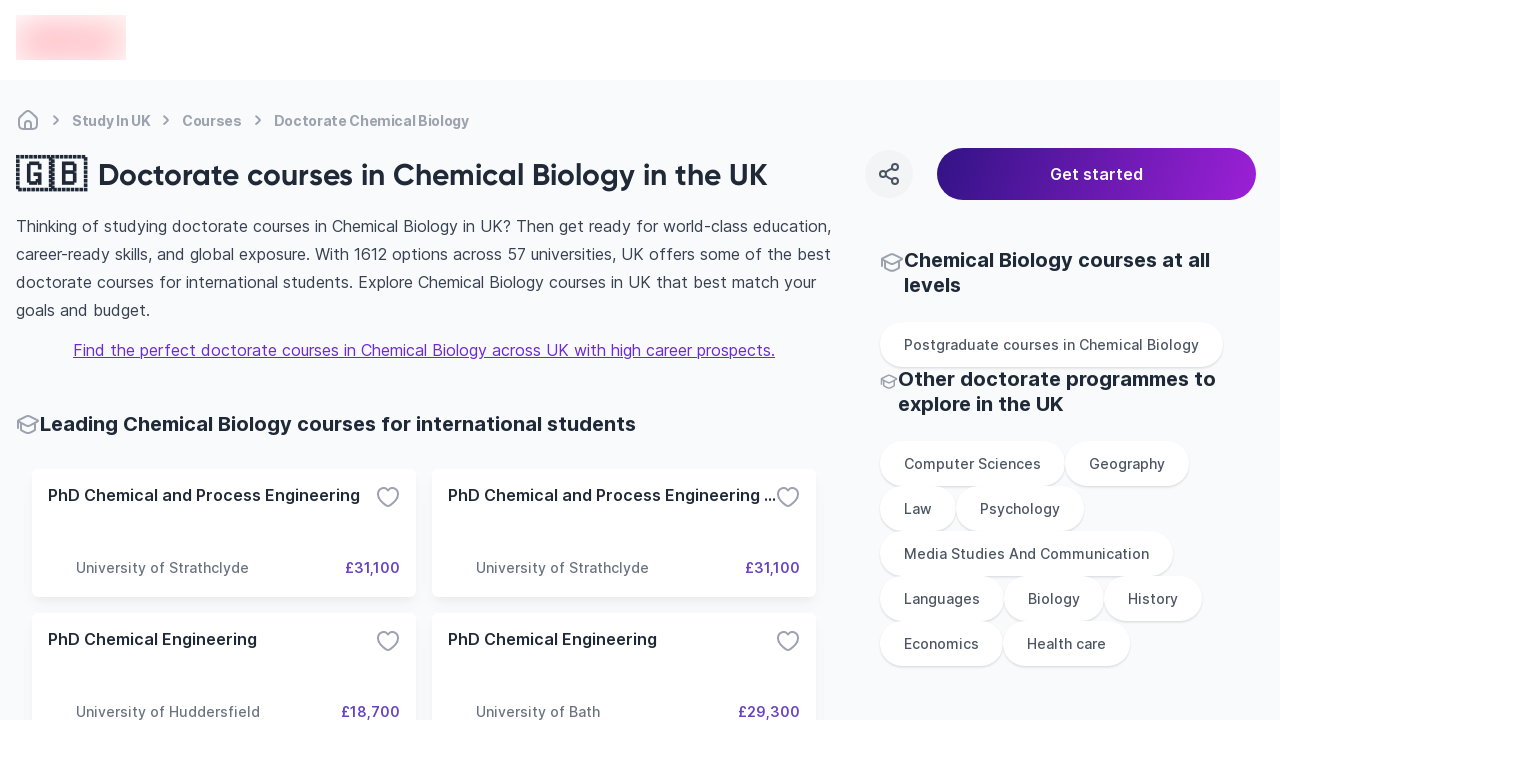

--- FILE ---
content_type: text/html; charset=utf-8
request_url: https://edvoy.com/countries/doctorate-chemical-biology-courses-uk/
body_size: 37296
content:
<!DOCTYPE html><html dir="ltr" lang="en"><head><meta name="viewport" content="width=device-width, initial-scale=1.0, viewport-fit=cover" data-next-head=""/><meta charSet="utf-8" data-next-head=""/><title data-next-head="">781+ Best doctorate courses for Chemical Biology in the UK - Edvoy</title><meta name="description" content="Choose from 781+ Doctorate chemical biology courses from 40+ universities in UK. Explore the right universities, their duration, intake and cost to study chemical biology. Find, Apply &amp; start to study abroad with Edvoy." data-next-head=""/><meta property="og:site:name" content="Edvoy" data-next-head=""/><meta name="robots" content="index,follow" data-next-head=""/><meta property="og:type" content="website" data-next-head=""/><meta property="twitter:card" content="Summary" data-next-head=""/><meta property="og:title" content="781+ Best doctorate courses for Chemical Biology in the UK - Edvoy" data-next-head=""/><meta property="og:description" content="Choose from 781+ Doctorate chemical biology courses from 40+ universities in UK. Explore the right universities, their duration, intake and cost to study chemical biology. Find, Apply &amp; start to study abroad with Edvoy." data-next-head=""/><meta property="og:image" content="https://assets.edvoy.com/web/og-edvoy-logo.png" data-next-head=""/><meta property="og:url" content="https://edvoy.com/countries/doctorate-chemical-biology-courses-uk/" data-next-head=""/><meta property="twitter:url" content="https://edvoy.com/countries/doctorate-chemical-biology-courses-uk/" data-next-head=""/><link rel="canonical" href="https://edvoy.com/countries/doctorate-chemical-biology-courses-uk/" data-next-head=""/><meta property="twitter:title" content="781+ Best doctorate courses for Chemical Biology in the UK - Edvoy" data-next-head=""/><meta property="twitter:description" content="Choose from 781+ Doctorate chemical biology courses from 40+ universities in UK. Explore the right universities, their duration, intake and cost to study chemical biology. Find, Apply &amp; start to study abroad with Edvoy." data-next-head=""/><meta property="twitter:image" content="https://assets.edvoy.com/web/og-edvoy-logo.png" data-next-head=""/><link rel="alternate" hrefLang="x-default" href="https://edvoy.com/countries/doctorate-chemical-biology-courses-uk/" data-next-head=""/><script>
              var webengage = {track:function(){}};
              </script><link rel="preconnect" href="https://www.googletagmanager.com"/><script defer="">
          const origin = window.location.origin;
          if (origin.includes("webcache.googleusercontent.com") || origin.includes("cc.bingj.com")) {
            window.OhistoryReplaceState = window.history["replaceState"];
            window.history["replaceState"] = (...args) => {
              try {
                return window.OhistoryReplaceState.apply(window.history, args)
              } catch (e) {
                console.log(e)
              }
            };
            window.OhistoryPushState = window.history["pushState"];
            window.history["pushState"] = (...args) => {
              try {
                return window.OhistoryPushState.apply(window.history, args)
              } catch (e) {
                console.log(e)
              }
            };
          }
          </script><link data-next-font="" rel="preconnect" href="/" crossorigin="anonymous"/><link rel="preload" href="https://assets.edvoy.com/production/production-8725/_next/static/css/8e8b0c545b8604c6.css" as="style"/><link rel="stylesheet" href="https://assets.edvoy.com/production/production-8725/_next/static/css/8e8b0c545b8604c6.css" data-n-g=""/><link rel="preload" href="https://assets.edvoy.com/production/production-8725/_next/static/css/20720a659c31249d.css" as="style"/><link rel="stylesheet" href="https://assets.edvoy.com/production/production-8725/_next/static/css/20720a659c31249d.css"/><link rel="preload" href="https://assets.edvoy.com/production/production-8725/_next/static/css/09db329751fdd636.css" as="style"/><link rel="stylesheet" href="https://assets.edvoy.com/production/production-8725/_next/static/css/09db329751fdd636.css"/><noscript data-n-css=""></noscript><script defer="" nomodule="" src="https://assets.edvoy.com/production/production-8725/_next/static/chunks/polyfills-42372ed130431b0a.js"></script><script defer="" src="https://assets.edvoy.com/production/production-8725/_next/static/chunks/62429.992e2c89789eb9df.js"></script><script defer="" src="https://assets.edvoy.com/production/production-8725/_next/static/chunks/70915-c05e377b913fa414.js"></script><script defer="" src="https://assets.edvoy.com/production/production-8725/_next/static/chunks/22202.15aa54dcece816b5.js"></script><script defer="" src="https://assets.edvoy.com/production/production-8725/_next/static/chunks/b8de1aba.abb6246eb42db20f.js"></script><script defer="" src="https://assets.edvoy.com/production/production-8725/_next/static/chunks/47871-5813cea696a4e7ec.js"></script><script defer="" src="https://assets.edvoy.com/production/production-8725/_next/static/chunks/88774.f6ddffaa9103dd80.js"></script><script defer="" src="https://assets.edvoy.com/production/production-8725/_next/static/chunks/15342.c3108f3b394b27f8.js"></script><script defer="" src="https://assets.edvoy.com/production/production-8725/_next/static/chunks/88992-89f227d15926550f.js"></script><script defer="" src="https://assets.edvoy.com/production/production-8725/_next/static/chunks/42131-0ae0376045c05213.js"></script><script defer="" src="https://assets.edvoy.com/production/production-8725/_next/static/chunks/13862.ba1010d8ab73a0c5.js"></script><script defer="" src="https://assets.edvoy.com/production/production-8725/_next/static/chunks/68827-8e86408b2e69f8a4.js"></script><script defer="" src="https://assets.edvoy.com/production/production-8725/_next/static/chunks/48230-8841a66f09f8116f.js"></script><script defer="" src="https://assets.edvoy.com/production/production-8725/_next/static/chunks/32511-09c4bee56af38bf9.js"></script><script defer="" src="https://assets.edvoy.com/production/production-8725/_next/static/chunks/19835-61811399eae677ec.js"></script><script defer="" src="https://assets.edvoy.com/production/production-8725/_next/static/chunks/11179.1924dc5f501c6b58.js"></script><script defer="" src="https://assets.edvoy.com/production/production-8725/_next/static/chunks/5f73e92a-14ad524bb4e492fd.js"></script><script defer="" src="https://assets.edvoy.com/production/production-8725/_next/static/chunks/75017-8653caeaebcf9475.js"></script><script defer="" src="https://assets.edvoy.com/production/production-8725/_next/static/chunks/8324-9428a398b44a6d1d.js"></script><script defer="" src="https://assets.edvoy.com/production/production-8725/_next/static/chunks/32820-8de814401b49facf.js"></script><script defer="" src="https://assets.edvoy.com/production/production-8725/_next/static/chunks/55651-4495e599683b3564.js"></script><script defer="" src="https://assets.edvoy.com/production/production-8725/_next/static/chunks/51253-16979d57bfa62a7e.js"></script><script defer="" src="https://assets.edvoy.com/production/production-8725/_next/static/chunks/32986.b4d3a584b98993ad.js"></script><script defer="" src="https://assets.edvoy.com/production/production-8725/_next/static/chunks/91225-0c0edcbd50be9837.js"></script><script defer="" src="https://assets.edvoy.com/production/production-8725/_next/static/chunks/7444.b8ab5024e0aef77e.js"></script><script defer="" src="https://assets.edvoy.com/production/production-8725/_next/static/chunks/13262.d61572047b4c08be.js"></script><script defer="" src="https://assets.edvoy.com/production/production-8725/_next/static/chunks/3934.22007d6e96165c46.js"></script><script defer="" src="https://assets.edvoy.com/production/production-8725/_next/static/chunks/32998.eb05414cf624ff30.js"></script><script defer="" src="https://assets.edvoy.com/production/production-8725/_next/static/chunks/18245.e9a3a70afe1c70b8.js"></script><script defer="" src="https://assets.edvoy.com/production/production-8725/_next/static/chunks/96013.63a0d80702f673bc.js"></script><script defer="" src="https://assets.edvoy.com/production/production-8725/_next/static/chunks/47619.3e03b5695a5d0ae1.js"></script><script defer="" src="https://assets.edvoy.com/production/production-8725/_next/static/chunks/90760.56f4a7cbfa697190.js"></script><script defer="" src="https://assets.edvoy.com/production/production-8725/_next/static/chunks/76293.faff6f149e0343cd.js"></script><script defer="" src="https://assets.edvoy.com/production/production-8725/_next/static/chunks/10306.18e28d9f285541af.js"></script><script defer="" src="https://assets.edvoy.com/production/production-8725/_next/static/chunks/85593.f712dee0eee91340.js"></script><script defer="" src="https://assets.edvoy.com/production/production-8725/_next/static/chunks/75828.b8181082a0c67cc6.js"></script><script src="https://assets.edvoy.com/production/production-8725/_next/static/chunks/webpack-650064632697c6a1.js" defer=""></script><script src="https://assets.edvoy.com/production/production-8725/_next/static/chunks/framework-c4946a100a96f973.js" defer=""></script><script src="https://assets.edvoy.com/production/production-8725/_next/static/chunks/main-4eca19109283a294.js" defer=""></script><script src="https://assets.edvoy.com/production/production-8725/_next/static/chunks/pages/_app-256f835daf325e0b.js" defer=""></script><script src="https://assets.edvoy.com/production/production-8725/_next/static/chunks/pages/countries/%5Bslug%5D-6c3d20d89032c51e.js" defer=""></script><script src="https://assets.edvoy.com/production/production-8725/_next/static/production-8725/_buildManifest.js" defer=""></script><script src="https://assets.edvoy.com/production/production-8725/_next/static/production-8725/_ssgManifest.js" defer=""></script><style id="__jsx-a6d056665a5842b6">nav.jsx-a6d056665a5842b6 ol.jsx-a6d056665a5842b6 li.jsx-a6d056665a5842b6:last-child div.bc-arrow.jsx-a6d056665a5842b6{display:none}</style><style id="__jsx-573b748cf5800f35">header.jsx-573b748cf5800f35{height:80px}.header-shadow.jsx-573b748cf5800f35{-webkit-box-shadow:0px 4px 16px rgba(166,171,180,.16);-moz-box-shadow:0px 4px 16px rgba(166,171,180,.16);box-shadow:0px 4px 16px rgba(166,171,180,.16)}</style><style id="__jsx-96de22f4f41a5761">.st-dropdown.jsx-96de22f4f41a5761{-webkit-transform:scale(.95);-moz-transform:scale(.95);-ms-transform:scale(.95);-o-transform:scale(.95);transform:scale(.95);-webkit-transition:all.15s;-moz-transition:all.15s;-o-transition:all.15s;transition:all.15s}</style></head><body class="" style="opacity:0"><div id="__next"><div class="flex flex-col justify-between h-full"><main class="pt-16 lg:pt-20  bg-grey-50 min-h-screen"><section class="bg-gray-50"><section class="edcontainer edcontainer-w-full"><div class="py-1 lg:pt-4"><nav aria-label="Breadcrumb" class="jsx-a6d056665a5842b6 flex my-3 max-w-full overflow-x-scroll scrollbar--hide"><ol role="list" class="jsx-a6d056665a5842b6 flex flex-row flex-nowrap items-center"><li class="jsx-a6d056665a5842b6 group w-max"><span class="jsx-a6d056665a5842b6 flex items-center"><a href="/"><div title="Home" class="jsx-a6d056665a5842b6 text-xs tracking-tight md:text-sm font-bold text-gray-400 whitespace-nowrap group-hover:text-gray-600 cursor-pointer group-hover:text-gray-700"><svg class="flex-shrink-0 lg:h-6 lg:w-6 h-[18px] w-[18px] text-gray-400 group-hover:text-gray-600" xmlns="http://www.w3.org/2000/svg" width="24" height="24" viewBox="0 0 24 24" fill="none"><path d="M15 20.9999V16C15 14.3431 13.6569 13 12 13C10.3431 13 9 14.3431 9 16V20.9999M15 20.9999C16.9767 20.9983 18.0128 20.9732 18.816 20.564C19.5686 20.1805 20.1805 19.5686 20.564 18.816C21 17.9603 21 16.8402 21 14.6V12.7587C21 11.7418 21 11.2334 20.8813 10.7571C20.7761 10.3349 20.6028 9.93275 20.3681 9.56641C20.1033 9.15313 19.7337 8.80402 18.9944 8.1058L16.3944 5.65025C14.8479 4.18966 14.0746 3.45937 13.1925 3.18385C12.416 2.94132 11.584 2.94132 10.8075 3.18385C9.92537 3.45937 9.15211 4.18966 7.60561 5.65025L5.00561 8.1058C4.26632 8.80402 3.89667 9.15313 3.63191 9.56641C3.39721 9.93275 3.22385 10.3349 3.11866 10.7571C3 11.2334 3 11.7418 3 12.7587V14.6C3 16.8402 3 17.9603 3.43597 18.816C3.81947 19.5686 4.43139 20.1805 5.18404 20.564C5.98717 20.9732 7.0233 20.9983 9 20.9999M15 20.9999C13 21.0014 11 21.0014 9 20.9999" stroke="currentcolor" stroke-width="2" stroke-linecap="round" stroke-linejoin="round"></path></svg></div></a><div class="jsx-a6d056665a5842b6 lg:mx-1 bc-arrow"><svg class="flex-shrink-0 h-6 w-6 text-gray-400" aria-hidden="true" xmlns="http://www.w3.org/2000/svg" width="25" height="24" viewBox="0 0 25 24" fill="none"><path d="M10.5 8.13916C11.9619 9.20122 13.2713 10.4462 14.3942 11.8413C14.5353 12.0165 14.5353 12.2618 14.3942 12.437C13.2713 13.8321 11.9619 15.0771 10.5 16.1392" stroke="currentcolor" stroke-width="2" stroke-linecap="round" stroke-linejoin="round"></path></svg></div></span></li><li class="jsx-a6d056665a5842b6 group w-max"><span class="jsx-a6d056665a5842b6 flex items-center"><a href="/countries/study-in-uk/"><div title="Study In UK" class="jsx-a6d056665a5842b6 text-xs tracking-tight md:text-sm font-bold text-gray-400 whitespace-nowrap group-hover:text-gray-600 cursor-pointer group-hover:text-gray-700">Study In UK</div></a><div class="jsx-a6d056665a5842b6 lg:mx-1 bc-arrow"><svg class="flex-shrink-0 h-6 w-6 text-gray-400" aria-hidden="true" xmlns="http://www.w3.org/2000/svg" width="25" height="24" viewBox="0 0 25 24" fill="none"><path d="M10.5 8.13916C11.9619 9.20122 13.2713 10.4462 14.3942 11.8413C14.5353 12.0165 14.5353 12.2618 14.3942 12.437C13.2713 13.8321 11.9619 15.0771 10.5 16.1392" stroke="currentcolor" stroke-width="2" stroke-linecap="round" stroke-linejoin="round"></path></svg></div></span></li><li class="jsx-a6d056665a5842b6 group w-max"><span class="jsx-a6d056665a5842b6 flex items-center"><a href="/countries/courses-uk/"><div title="Courses" class="jsx-a6d056665a5842b6 text-xs tracking-tight md:text-sm font-bold text-gray-400 whitespace-nowrap group-hover:text-gray-600 cursor-pointer group-hover:text-gray-700">Courses</div></a><div class="jsx-a6d056665a5842b6 lg:mx-1 bc-arrow"><svg class="flex-shrink-0 h-6 w-6 text-gray-400" aria-hidden="true" xmlns="http://www.w3.org/2000/svg" width="25" height="24" viewBox="0 0 25 24" fill="none"><path d="M10.5 8.13916C11.9619 9.20122 13.2713 10.4462 14.3942 11.8413C14.5353 12.0165 14.5353 12.2618 14.3942 12.437C13.2713 13.8321 11.9619 15.0771 10.5 16.1392" stroke="currentcolor" stroke-width="2" stroke-linecap="round" stroke-linejoin="round"></path></svg></div></span></li><li class="jsx-a6d056665a5842b6 group w-max"><span class="jsx-a6d056665a5842b6 flex items-center"><a href="/countries/doctorate-chemical-biology-courses-uk/#"><div title="Doctorate Chemical Biology" aria-current="page" class="jsx-a6d056665a5842b6 text-xs tracking-tight md:text-sm font-bold text-gray-400 whitespace-nowrap group-hover:text-gray-600 cursor-text pointer-events-none">Doctorate Chemical Biology</div></a><div class="jsx-a6d056665a5842b6 lg:mx-1 bc-arrow"><svg class="flex-shrink-0 h-6 w-6 text-gray-400" aria-hidden="true" xmlns="http://www.w3.org/2000/svg" width="25" height="24" viewBox="0 0 25 24" fill="none"><path d="M10.5 8.13916C11.9619 9.20122 13.2713 10.4462 14.3942 11.8413C14.5353 12.0165 14.5353 12.2618 14.3942 12.437C13.2713 13.8321 11.9619 15.0771 10.5 16.1392" stroke="currentcolor" stroke-width="2" stroke-linecap="round" stroke-linejoin="round"></path></svg></div></span></li></ol></nav><script type="application/ld+json" class="jsx-a6d056665a5842b6">
  {
    "@context": "https://schema.org",
    "@type": "BreadcrumbList",
    "itemListElement": [
      [{"@type":"ListItem","position":1,"name":"Home","item":"https://edvoy.com/"},{"@type":"ListItem","position":2,"name":"Study in UK","item":"https://edvoy.com/countries/study-in-uk/"},{"@type":"ListItem","position":3,"name":"courses","item":"https://edvoy.com/countries/courses-uk/"},{"@type":"ListItem","position":4,"name":"Doctorate chemical biology"}]
    ]
  }
  </script></div><div class="flex justify-between items-center"><div class="flex items-center text-2xl font-bold md:text-3xl"><div><div class="text-[35px] mr-3 lg:mt-0 mt-[-13px]"> <!-- -->🇬🇧</div></div><div class="flex flex-col"><h1 class="rtl-dir lg:text-3xl text-xl font-bold text-start font-gilroy">Doctorate courses in Chemical Biology in the UK</h1></div></div><div class="lg:block hidden w-[32%]"><section><div class="fixed w-full left-0 right-0 bottom-0 z-10 bg-white lg:bg-transparent p-4 lg:p-0 lg:static flex space-s-6 items-center prose "><div class="w-12 h-12 rounded-full text-grey-600 bg-grey-100 active:bg-gray-300 cursor-pointer flex-shrink-0 flex justify-center items-center hover:bg-gray-200"><svg xmlns="http://www.w3.org/2000/svg" width="24" height="24" viewBox="0 0 24 24" fill="none"><path d="M15.41 6.51C12.8271 7.28278 10.4855 8.54266 8.59 10.49M15.4098 17.49C12.8269 16.7172 10.4853 15.4573 8.58984 13.51M21 5C21 6.65685 19.6569 8 18 8C16.3431 8 15 6.65685 15 5C15 3.34315 16.3431 2 18 2C19.6569 2 21 3.34315 21 5ZM9 12C9 13.6569 7.65685 15 6 15C4.34315 15 3 13.6569 3 12C3 10.3431 4.34315 9 6 9C7.65685 9 9 10.3431 9 12ZM21 19C21 20.6569 19.6569 22 18 22C16.3431 22 15 20.6569 15 19C15 17.3431 16.3431 16 18 16C19.6569 16 21 17.3431 21 19Z" stroke="currentcolor" stroke-width="2" stroke-linecap="round" stroke-linejoin="round"></path></svg></div><div class="absolute !z-[999999999999]"><div class="toastContainer top-center"></div></div><button type="submit" class="w-4/5 p-3 ui-btn-rounded ui-btn ui-btn-primary focus:opacity-80 ui-btn-lg">Get started</button></div></section></div></div></section><div class="edcontainer edcontainer-w-full pb-8"><div class="lg:grid lg:grid-cols-12 lg:gap-12 relative"><div class="lg:grid lg:col-span-8"><div class="relative lg:mb-12 mb-8"><div><div class="prose prose-base max-w-full mt-5 md:mt-3"><div class="overview-text overview-text--readmore lg:text-base text-sm"><div>
  <p>Thinking of studying doctorate courses in Chemical Biology in UK? Then get ready for world-class education, career-ready skills, and global exposure. With 1612 options across 57 universities, UK offers some of the best doctorate courses for international students.  Explore Chemical Biology courses in UK that best match your goals and budget.</p>
  <div style="text-align:center;margin-top:12px;"><a style="outline: none" href="https://edvoy.com/get-started/v1/">Find the perfect doctorate courses in Chemical Biology across UK with high career prospects.</a></div>
    </div></div></div></div><style>
        @media only screen and (max-width: 1023px) {
          .midfunnal-content-toggle {
            height: 173px;
          }
        }
        @media only screen and (max-width: 480px) {
          .bottom-bar {
            position: fixed;
            padding-left: 1rem;
            padding-right: 1rem;
            margin-left: -1.5rem;
            margin-right: -1.5rem;
            bottom: 0px;
            z-index: 50;
            width: 100%;
            min-height: 60px;
            border-top-left-radius: 0.75rem;
            border-top-right-radius: 0.75rem;
            --tw-bg-opacity: 1;
            padding-bottom: env(safe-area-inset-bottom);
            transition: transform 0.25s ease;
          }
        }
        </style></div><section class="lg:mb-12 mb-8"><div class="flex gap-2 items-center"><div class="w-6 h-6"><svg class="w-6 h-6 text-gray-400" xmlns="http://www.w3.org/2000/svg" width="24" height="24" viewBox="0 0 24 24" fill="none"><path d="M2 7.84669C1.99999 7.75201 2.02221 7.6574 2.06653 7.56996C2.16451 7.37665 2.45382 7.23395 3.03244 6.94854L9.09649 3.95745C10.159 3.43337 10.6902 3.17133 11.2498 3.06837C11.7452 2.97721 12.2548 2.97721 12.7502 3.06837C13.3098 3.17133 13.841 3.43337 14.9035 3.95745L20.9676 6.94854C21.5462 7.23395 21.8355 7.37665 21.9335 7.56996C22.0188 7.73841 22.0222 7.93344 21.9427 8.10441C21.8514 8.30059 21.5671 8.45202 20.9986 8.75487L15.081 11.9073C13.9575 12.5057 13.3958 12.805 12.7997 12.9222C12.2723 13.0259 11.7277 13.0259 11.2003 12.9222C10.6042 12.805 10.0425 12.5057 8.91902 11.9073L3.00138 8.75487C2.43287 8.45202 2.14862 8.30059 2.05734 8.10441C2.01909 8.02219 2.00001 7.93441 2 7.84669ZM2 7.84669V15M5 9.81955V16.1357C5 16.4739 5 16.643 5.04936 16.7942C5.09303 16.928 5.16445 17.051 5.25894 17.1553C5.36575 17.2732 5.51256 17.3571 5.80618 17.5249L6.44324 17.8889C8.46862 19.0463 9.48132 19.625 10.5568 19.8516C11.5085 20.0521 12.4915 20.0521 13.4432 19.8516C14.5187 19.625 15.5314 19.0463 17.5568 17.8889L18.1938 17.5249C18.4874 17.3571 18.6342 17.2732 18.7411 17.1553C18.8356 17.051 18.907 16.928 18.9506 16.7942C19 16.643 19 16.4834 19 16.1453V9.81955" stroke="currentcolor" stroke-width="2" stroke-linecap="round" stroke-linejoin="round"></path></svg></div><h2 class="lg:text-xl text-base font-bold font-inter">Leading Chemical Biology courses for international students</h2></div><div class="mt-4"><ul class="flex flex-col space-y-4 lg:space-y-0 lg:space-s-0 lg:mx-0 overflow-x-scroll lg:overflow-x-hidden lg:grid lg:gap-4 sm:grid-cols-2 lg:grid-cols-2 scrollbar--hide p-4"><li><div class="flex-card min-h-[128px] lg:min-h-[128px] md:flex-initial w-full h-full bg-white p-4 rounded-md flex flex-col justify-between shadow-mono-lg hover:shadow-mono-xl lg:hover:shadow-card-hover card-transition cursor-pointer"><div class="flex item justify-between"><h3 class="text-grey-800 text-sm lg:text-base font-semibold truncate font-inter">PhD Chemical and Process Engineering</h3><div class="cursor-pointer text-black"><svg class="text-grey-400 transform transition-transform duration-300 ease-in-out" xmlns="http://www.w3.org/2000/svg" width="24" height="24" viewBox="0 0 24 24" fill="none"><path d="M12 21C13 21 22 15.9768 22 8.94427C22 3.50672 15.1625 0.66165 12 5.4274C8.83207 0.653479 2 3.5018 2 8.94427C2 15.9768 11 21 12 21Z" stroke="currentcolor" stroke-width="2" stroke-linecap="round" stroke-linejoin="round"></path></svg></div></div><div class="flex justify-end items-end"></div><div class="flex items-center justify-between gap-2"><div class="flex items-center gap-x-1 flex-grow w-3/4 space-course-2"><div class="flex-shrink-0 w-6 h-6 lg:w-7 lg:h-7 flex items-center relative"><span style="box-sizing:border-box;display:inline-block;overflow:hidden;width:initial;height:initial;background:none;opacity:1;border:0;margin:0;padding:0;position:relative;max-width:100%"><span style="box-sizing:border-box;display:block;width:initial;height:initial;background:none;opacity:1;border:0;margin:0;padding:0;max-width:100%"><img style="display:block;max-width:100%;width:initial;height:initial;background:none;opacity:1;border:0;margin:0;padding:0" alt="" aria-hidden="true" src="data:image/svg+xml,%3csvg%20xmlns=%27http://www.w3.org/2000/svg%27%20version=%271.1%27%20width=%2728%27%20height=%2728%27/%3e"/></span><img alt="" src="[data-uri]" decoding="async" data-nimg="intrinsic" class="relative object-contain" style="position:absolute;top:0;left:0;bottom:0;right:0;box-sizing:border-box;padding:0;border:none;margin:auto;display:block;width:0;height:0;min-width:100%;max-width:100%;min-height:100%;max-height:100%"/><noscript><img alt="" loading="lazy" decoding="async" data-nimg="intrinsic" style="position:absolute;top:0;left:0;bottom:0;right:0;box-sizing:border-box;padding:0;border:none;margin:auto;display:block;width:0;height:0;min-width:100%;max-width:100%;min-height:100%;max-height:100%" class="relative object-contain" srcSet="https://strapi-assets.edvoy.com/live/images/institutions/university-of-strathclyde.svg 1x, https://strapi-assets.edvoy.com/live/images/institutions/university-of-strathclyde.svg 2x" src="https://strapi-assets.edvoy.com/live/images/institutions/university-of-strathclyde.svg"/></noscript></span></div><div class="text-sm font-medium line-clamp-1 w-auto text-grey-500">University of Strathclyde</div></div><div class="text-sm w-auto font-semibold text-primary-dark text-end">£31,100</div></div></div></li><li><div class="flex-card min-h-[128px] lg:min-h-[128px] md:flex-initial w-full h-full bg-white p-4 rounded-md flex flex-col justify-between shadow-mono-lg hover:shadow-mono-xl lg:hover:shadow-card-hover card-transition cursor-pointer"><div class="flex item justify-between"><h3 class="text-grey-800 text-sm lg:text-base font-semibold truncate font-inter">PhD Chemical and Process Engineering (Industrial)</h3><div class="cursor-pointer text-black"><svg class="text-grey-400 transform transition-transform duration-300 ease-in-out" xmlns="http://www.w3.org/2000/svg" width="24" height="24" viewBox="0 0 24 24" fill="none"><path d="M12 21C13 21 22 15.9768 22 8.94427C22 3.50672 15.1625 0.66165 12 5.4274C8.83207 0.653479 2 3.5018 2 8.94427C2 15.9768 11 21 12 21Z" stroke="currentcolor" stroke-width="2" stroke-linecap="round" stroke-linejoin="round"></path></svg></div></div><div class="flex justify-end items-end"></div><div class="flex items-center justify-between gap-2"><div class="flex items-center gap-x-1 flex-grow w-3/4 space-course-2"><div class="flex-shrink-0 w-6 h-6 lg:w-7 lg:h-7 flex items-center relative"><span style="box-sizing:border-box;display:inline-block;overflow:hidden;width:initial;height:initial;background:none;opacity:1;border:0;margin:0;padding:0;position:relative;max-width:100%"><span style="box-sizing:border-box;display:block;width:initial;height:initial;background:none;opacity:1;border:0;margin:0;padding:0;max-width:100%"><img style="display:block;max-width:100%;width:initial;height:initial;background:none;opacity:1;border:0;margin:0;padding:0" alt="" aria-hidden="true" src="data:image/svg+xml,%3csvg%20xmlns=%27http://www.w3.org/2000/svg%27%20version=%271.1%27%20width=%2728%27%20height=%2728%27/%3e"/></span><img alt="" src="[data-uri]" decoding="async" data-nimg="intrinsic" class="relative object-contain" style="position:absolute;top:0;left:0;bottom:0;right:0;box-sizing:border-box;padding:0;border:none;margin:auto;display:block;width:0;height:0;min-width:100%;max-width:100%;min-height:100%;max-height:100%"/><noscript><img alt="" loading="lazy" decoding="async" data-nimg="intrinsic" style="position:absolute;top:0;left:0;bottom:0;right:0;box-sizing:border-box;padding:0;border:none;margin:auto;display:block;width:0;height:0;min-width:100%;max-width:100%;min-height:100%;max-height:100%" class="relative object-contain" srcSet="https://strapi-assets.edvoy.com/live/images/institutions/university-of-strathclyde.svg 1x, https://strapi-assets.edvoy.com/live/images/institutions/university-of-strathclyde.svg 2x" src="https://strapi-assets.edvoy.com/live/images/institutions/university-of-strathclyde.svg"/></noscript></span></div><div class="text-sm font-medium line-clamp-1 w-auto text-grey-500">University of Strathclyde</div></div><div class="text-sm w-auto font-semibold text-primary-dark text-end">£31,100</div></div></div></li><li><div class="flex-card min-h-[128px] lg:min-h-[128px] md:flex-initial w-full h-full bg-white p-4 rounded-md flex flex-col justify-between shadow-mono-lg hover:shadow-mono-xl lg:hover:shadow-card-hover card-transition cursor-pointer"><div class="flex item justify-between"><h3 class="text-grey-800 text-sm lg:text-base font-semibold truncate font-inter">PhD Chemical Engineering</h3><div class="cursor-pointer text-black"><svg class="text-grey-400 transform transition-transform duration-300 ease-in-out" xmlns="http://www.w3.org/2000/svg" width="24" height="24" viewBox="0 0 24 24" fill="none"><path d="M12 21C13 21 22 15.9768 22 8.94427C22 3.50672 15.1625 0.66165 12 5.4274C8.83207 0.653479 2 3.5018 2 8.94427C2 15.9768 11 21 12 21Z" stroke="currentcolor" stroke-width="2" stroke-linecap="round" stroke-linejoin="round"></path></svg></div></div><div class="flex justify-end items-end"></div><div class="flex items-center justify-between gap-2"><div class="flex items-center gap-x-1 flex-grow w-3/4 space-course-2"><div class="flex-shrink-0 w-6 h-6 lg:w-7 lg:h-7 flex items-center relative"><span style="box-sizing:border-box;display:inline-block;overflow:hidden;width:initial;height:initial;background:none;opacity:1;border:0;margin:0;padding:0;position:relative;max-width:100%"><span style="box-sizing:border-box;display:block;width:initial;height:initial;background:none;opacity:1;border:0;margin:0;padding:0;max-width:100%"><img style="display:block;max-width:100%;width:initial;height:initial;background:none;opacity:1;border:0;margin:0;padding:0" alt="" aria-hidden="true" src="data:image/svg+xml,%3csvg%20xmlns=%27http://www.w3.org/2000/svg%27%20version=%271.1%27%20width=%2728%27%20height=%2728%27/%3e"/></span><img alt="" src="[data-uri]" decoding="async" data-nimg="intrinsic" class="relative object-contain" style="position:absolute;top:0;left:0;bottom:0;right:0;box-sizing:border-box;padding:0;border:none;margin:auto;display:block;width:0;height:0;min-width:100%;max-width:100%;min-height:100%;max-height:100%"/><noscript><img alt="" loading="lazy" decoding="async" data-nimg="intrinsic" style="position:absolute;top:0;left:0;bottom:0;right:0;box-sizing:border-box;padding:0;border:none;margin:auto;display:block;width:0;height:0;min-width:100%;max-width:100%;min-height:100%;max-height:100%" class="relative object-contain" srcSet="https://strapi-assets.edvoy.com/live/images/institutions/university-of-huddersfield.svg 1x, https://strapi-assets.edvoy.com/live/images/institutions/university-of-huddersfield.svg 2x" src="https://strapi-assets.edvoy.com/live/images/institutions/university-of-huddersfield.svg"/></noscript></span></div><div class="text-sm font-medium line-clamp-1 w-auto text-grey-500">University of Huddersfield</div></div><div class="text-sm w-auto font-semibold text-primary-dark text-end">£18,700</div></div></div></li><li><div class="flex-card min-h-[128px] lg:min-h-[128px] md:flex-initial w-full h-full bg-white p-4 rounded-md flex flex-col justify-between shadow-mono-lg hover:shadow-mono-xl lg:hover:shadow-card-hover card-transition cursor-pointer"><div class="flex item justify-between"><h3 class="text-grey-800 text-sm lg:text-base font-semibold truncate font-inter">PhD Chemical Engineering</h3><div class="cursor-pointer text-black"><svg class="text-grey-400 transform transition-transform duration-300 ease-in-out" xmlns="http://www.w3.org/2000/svg" width="24" height="24" viewBox="0 0 24 24" fill="none"><path d="M12 21C13 21 22 15.9768 22 8.94427C22 3.50672 15.1625 0.66165 12 5.4274C8.83207 0.653479 2 3.5018 2 8.94427C2 15.9768 11 21 12 21Z" stroke="currentcolor" stroke-width="2" stroke-linecap="round" stroke-linejoin="round"></path></svg></div></div><div class="flex justify-end items-end"></div><div class="flex items-center justify-between gap-2"><div class="flex items-center gap-x-1 flex-grow w-3/4 space-course-2"><div class="flex-shrink-0 w-6 h-6 lg:w-7 lg:h-7 flex items-center relative"><span style="box-sizing:border-box;display:inline-block;overflow:hidden;width:initial;height:initial;background:none;opacity:1;border:0;margin:0;padding:0;position:relative;max-width:100%"><span style="box-sizing:border-box;display:block;width:initial;height:initial;background:none;opacity:1;border:0;margin:0;padding:0;max-width:100%"><img style="display:block;max-width:100%;width:initial;height:initial;background:none;opacity:1;border:0;margin:0;padding:0" alt="" aria-hidden="true" src="data:image/svg+xml,%3csvg%20xmlns=%27http://www.w3.org/2000/svg%27%20version=%271.1%27%20width=%2728%27%20height=%2728%27/%3e"/></span><img alt="" src="[data-uri]" decoding="async" data-nimg="intrinsic" class="relative object-contain" style="position:absolute;top:0;left:0;bottom:0;right:0;box-sizing:border-box;padding:0;border:none;margin:auto;display:block;width:0;height:0;min-width:100%;max-width:100%;min-height:100%;max-height:100%"/><noscript><img alt="" loading="lazy" decoding="async" data-nimg="intrinsic" style="position:absolute;top:0;left:0;bottom:0;right:0;box-sizing:border-box;padding:0;border:none;margin:auto;display:block;width:0;height:0;min-width:100%;max-width:100%;min-height:100%;max-height:100%" class="relative object-contain" srcSet="https://strapi-assets.edvoy.com/live/images/institutions/university-of-bath.svg 1x, https://strapi-assets.edvoy.com/live/images/institutions/university-of-bath.svg 2x" src="https://strapi-assets.edvoy.com/live/images/institutions/university-of-bath.svg"/></noscript></span></div><div class="text-sm font-medium line-clamp-1 w-auto text-grey-500">University of Bath</div></div><div class="text-sm w-auto font-semibold text-primary-dark text-end">£29,300</div></div></div></li><li><div class="flex-card min-h-[128px] lg:min-h-[128px] md:flex-initial w-full h-full bg-white p-4 rounded-md flex flex-col justify-between shadow-mono-lg hover:shadow-mono-xl lg:hover:shadow-card-hover card-transition cursor-pointer"><div class="flex item justify-between"><h3 class="text-grey-800 text-sm lg:text-base font-semibold truncate font-inter">PhD Chemical Engineering</h3><div class="cursor-pointer text-black"><svg class="text-grey-400 transform transition-transform duration-300 ease-in-out" xmlns="http://www.w3.org/2000/svg" width="24" height="24" viewBox="0 0 24 24" fill="none"><path d="M12 21C13 21 22 15.9768 22 8.94427C22 3.50672 15.1625 0.66165 12 5.4274C8.83207 0.653479 2 3.5018 2 8.94427C2 15.9768 11 21 12 21Z" stroke="currentcolor" stroke-width="2" stroke-linecap="round" stroke-linejoin="round"></path></svg></div></div><div class="flex justify-end items-end"></div><div class="flex items-center justify-between gap-2"><div class="flex items-center gap-x-1 flex-grow w-3/4 space-course-2"><div class="flex-shrink-0 w-6 h-6 lg:w-7 lg:h-7 flex items-center relative"><span style="box-sizing:border-box;display:inline-block;overflow:hidden;width:initial;height:initial;background:none;opacity:1;border:0;margin:0;padding:0;position:relative;max-width:100%"><span style="box-sizing:border-box;display:block;width:initial;height:initial;background:none;opacity:1;border:0;margin:0;padding:0;max-width:100%"><img style="display:block;max-width:100%;width:initial;height:initial;background:none;opacity:1;border:0;margin:0;padding:0" alt="" aria-hidden="true" src="data:image/svg+xml,%3csvg%20xmlns=%27http://www.w3.org/2000/svg%27%20version=%271.1%27%20width=%2728%27%20height=%2728%27/%3e"/></span><img alt="" src="[data-uri]" decoding="async" data-nimg="intrinsic" class="relative object-contain" style="position:absolute;top:0;left:0;bottom:0;right:0;box-sizing:border-box;padding:0;border:none;margin:auto;display:block;width:0;height:0;min-width:100%;max-width:100%;min-height:100%;max-height:100%"/><noscript><img alt="" loading="lazy" decoding="async" data-nimg="intrinsic" style="position:absolute;top:0;left:0;bottom:0;right:0;box-sizing:border-box;padding:0;border:none;margin:auto;display:block;width:0;height:0;min-width:100%;max-width:100%;min-height:100%;max-height:100%" class="relative object-contain" srcSet="https://strapi-assets.edvoy.com/live/images/institutions/queens-university-belfast.svg 1x, https://strapi-assets.edvoy.com/live/images/institutions/queens-university-belfast.svg 2x" src="https://strapi-assets.edvoy.com/live/images/institutions/queens-university-belfast.svg"/></noscript></span></div><div class="text-sm font-medium line-clamp-1 w-auto text-grey-500">Queen&#x27;s University Belfast</div></div><div class="text-sm w-auto font-semibold text-primary-dark text-end">£25,600</div></div></div></li><li><div class="flex-card min-h-[128px] lg:min-h-[128px] md:flex-initial w-full h-full bg-white p-4 rounded-md flex flex-col justify-between shadow-mono-lg hover:shadow-mono-xl lg:hover:shadow-card-hover card-transition cursor-pointer"><div class="flex item justify-between"><h3 class="text-grey-800 text-sm lg:text-base font-semibold truncate font-inter">PhD Chemical Engineering</h3><div class="cursor-pointer text-black"><svg class="text-grey-400 transform transition-transform duration-300 ease-in-out" xmlns="http://www.w3.org/2000/svg" width="24" height="24" viewBox="0 0 24 24" fill="none"><path d="M12 21C13 21 22 15.9768 22 8.94427C22 3.50672 15.1625 0.66165 12 5.4274C8.83207 0.653479 2 3.5018 2 8.94427C2 15.9768 11 21 12 21Z" stroke="currentcolor" stroke-width="2" stroke-linecap="round" stroke-linejoin="round"></path></svg></div></div><div class="flex justify-end items-end"></div><div class="flex items-center justify-between gap-2"><div class="flex items-center gap-x-1 flex-grow w-3/4 space-course-2"><div class="flex-shrink-0 w-6 h-6 lg:w-7 lg:h-7 flex items-center relative"><span style="box-sizing:border-box;display:inline-block;overflow:hidden;width:initial;height:initial;background:none;opacity:1;border:0;margin:0;padding:0;position:relative;max-width:100%"><span style="box-sizing:border-box;display:block;width:initial;height:initial;background:none;opacity:1;border:0;margin:0;padding:0;max-width:100%"><img style="display:block;max-width:100%;width:initial;height:initial;background:none;opacity:1;border:0;margin:0;padding:0" alt="" aria-hidden="true" src="data:image/svg+xml,%3csvg%20xmlns=%27http://www.w3.org/2000/svg%27%20version=%271.1%27%20width=%2728%27%20height=%2728%27/%3e"/></span><img alt="" src="[data-uri]" decoding="async" data-nimg="intrinsic" class="relative object-contain" style="position:absolute;top:0;left:0;bottom:0;right:0;box-sizing:border-box;padding:0;border:none;margin:auto;display:block;width:0;height:0;min-width:100%;max-width:100%;min-height:100%;max-height:100%"/><noscript><img alt="" loading="lazy" decoding="async" data-nimg="intrinsic" style="position:absolute;top:0;left:0;bottom:0;right:0;box-sizing:border-box;padding:0;border:none;margin:auto;display:block;width:0;height:0;min-width:100%;max-width:100%;min-height:100%;max-height:100%" class="relative object-contain" srcSet="https://strapi-assets.edvoy.com/live/images/institutions/queen-mary-university-of-london-logo.svg 1x, https://strapi-assets.edvoy.com/live/images/institutions/queen-mary-university-of-london-logo.svg 2x" src="https://strapi-assets.edvoy.com/live/images/institutions/queen-mary-university-of-london-logo.svg"/></noscript></span></div><div class="text-sm font-medium line-clamp-1 w-auto text-grey-500">Queen Mary University of London</div></div><div class="text-sm w-auto font-semibold text-primary-dark text-end">£35,150</div></div></div></li><li><div class="flex-card min-h-[128px] lg:min-h-[128px] md:flex-initial w-full h-full bg-white p-4 rounded-md flex flex-col justify-between shadow-mono-lg hover:shadow-mono-xl lg:hover:shadow-card-hover card-transition cursor-pointer"><div class="flex item justify-between"><h3 class="text-grey-800 text-sm lg:text-base font-semibold truncate font-inter">MRes Biological Science</h3><div class="cursor-pointer text-black"><svg class="text-grey-400 transform transition-transform duration-300 ease-in-out" xmlns="http://www.w3.org/2000/svg" width="24" height="24" viewBox="0 0 24 24" fill="none"><path d="M12 21C13 21 22 15.9768 22 8.94427C22 3.50672 15.1625 0.66165 12 5.4274C8.83207 0.653479 2 3.5018 2 8.94427C2 15.9768 11 21 12 21Z" stroke="currentcolor" stroke-width="2" stroke-linecap="round" stroke-linejoin="round"></path></svg></div></div><div class="flex justify-end items-end"></div><div class="flex items-center justify-between gap-2"><div class="flex items-center gap-x-1 flex-grow w-3/4 space-course-2"><div class="flex-shrink-0 w-6 h-6 lg:w-7 lg:h-7 flex items-center relative"><span style="box-sizing:border-box;display:inline-block;overflow:hidden;width:initial;height:initial;background:none;opacity:1;border:0;margin:0;padding:0;position:relative;max-width:100%"><span style="box-sizing:border-box;display:block;width:initial;height:initial;background:none;opacity:1;border:0;margin:0;padding:0;max-width:100%"><img style="display:block;max-width:100%;width:initial;height:initial;background:none;opacity:1;border:0;margin:0;padding:0" alt="" aria-hidden="true" src="data:image/svg+xml,%3csvg%20xmlns=%27http://www.w3.org/2000/svg%27%20version=%271.1%27%20width=%2728%27%20height=%2728%27/%3e"/></span><img alt="" src="[data-uri]" decoding="async" data-nimg="intrinsic" class="relative object-contain" style="position:absolute;top:0;left:0;bottom:0;right:0;box-sizing:border-box;padding:0;border:none;margin:auto;display:block;width:0;height:0;min-width:100%;max-width:100%;min-height:100%;max-height:100%"/><noscript><img alt="" loading="lazy" decoding="async" data-nimg="intrinsic" style="position:absolute;top:0;left:0;bottom:0;right:0;box-sizing:border-box;padding:0;border:none;margin:auto;display:block;width:0;height:0;min-width:100%;max-width:100%;min-height:100%;max-height:100%" class="relative object-contain" srcSet="https://strapi-assets.edvoy.com/live/images/institutions/Teesside-University.svg 1x, https://strapi-assets.edvoy.com/live/images/institutions/Teesside-University.svg 2x" src="https://strapi-assets.edvoy.com/live/images/institutions/Teesside-University.svg"/></noscript></span></div><div class="text-sm font-medium line-clamp-1 w-auto text-grey-500">Teesside University</div></div><div class="text-sm w-auto font-semibold text-primary-dark text-end">£17,000</div></div></div></li><li><div class="flex-card min-h-[128px] lg:min-h-[128px] md:flex-initial w-full h-full bg-white p-4 rounded-md flex flex-col justify-between shadow-mono-lg hover:shadow-mono-xl lg:hover:shadow-card-hover card-transition cursor-pointer"><div class="flex item justify-between"><h3 class="text-grey-800 text-sm lg:text-base font-semibold truncate font-inter">PhD Chemical Process and Energy Engineering</h3><div class="cursor-pointer text-black"><svg class="text-grey-400 transform transition-transform duration-300 ease-in-out" xmlns="http://www.w3.org/2000/svg" width="24" height="24" viewBox="0 0 24 24" fill="none"><path d="M12 21C13 21 22 15.9768 22 8.94427C22 3.50672 15.1625 0.66165 12 5.4274C8.83207 0.653479 2 3.5018 2 8.94427C2 15.9768 11 21 12 21Z" stroke="currentcolor" stroke-width="2" stroke-linecap="round" stroke-linejoin="round"></path></svg></div></div><div class="flex justify-end items-end"></div><div class="flex items-center justify-between gap-2"><div class="flex items-center gap-x-1 flex-grow w-3/4 space-course-2"><div class="flex-shrink-0 w-6 h-6 lg:w-7 lg:h-7 flex items-center relative"><span style="box-sizing:border-box;display:inline-block;overflow:hidden;width:initial;height:initial;background:none;opacity:1;border:0;margin:0;padding:0;position:relative;max-width:100%"><span style="box-sizing:border-box;display:block;width:initial;height:initial;background:none;opacity:1;border:0;margin:0;padding:0;max-width:100%"><img style="display:block;max-width:100%;width:initial;height:initial;background:none;opacity:1;border:0;margin:0;padding:0" alt="" aria-hidden="true" src="data:image/svg+xml,%3csvg%20xmlns=%27http://www.w3.org/2000/svg%27%20version=%271.1%27%20width=%2728%27%20height=%2728%27/%3e"/></span><img alt="" src="[data-uri]" decoding="async" data-nimg="intrinsic" class="relative object-contain" style="position:absolute;top:0;left:0;bottom:0;right:0;box-sizing:border-box;padding:0;border:none;margin:auto;display:block;width:0;height:0;min-width:100%;max-width:100%;min-height:100%;max-height:100%"/><noscript><img alt="" loading="lazy" decoding="async" data-nimg="intrinsic" style="position:absolute;top:0;left:0;bottom:0;right:0;box-sizing:border-box;padding:0;border:none;margin:auto;display:block;width:0;height:0;min-width:100%;max-width:100%;min-height:100%;max-height:100%" class="relative object-contain" srcSet="https://strapi-assets.edvoy.com/live/images/institutions/london-south-bank-university.svg 1x, https://strapi-assets.edvoy.com/live/images/institutions/london-south-bank-university.svg 2x" src="https://strapi-assets.edvoy.com/live/images/institutions/london-south-bank-university.svg"/></noscript></span></div><div class="text-sm font-medium line-clamp-1 w-auto text-grey-500">London South Bank University</div></div><div class="text-sm w-auto font-semibold text-primary-dark text-end">£17,600</div></div></div></li><li><div class="flex-card min-h-[128px] lg:min-h-[128px] md:flex-initial w-full h-full bg-white p-4 rounded-md flex flex-col justify-between shadow-mono-lg hover:shadow-mono-xl lg:hover:shadow-card-hover card-transition cursor-pointer"><div class="flex item justify-between"><h3 class="text-grey-800 text-sm lg:text-base font-semibold truncate font-inter">PhD Institute of Chemical Sciences</h3><div class="cursor-pointer text-black"><svg class="text-grey-400 transform transition-transform duration-300 ease-in-out" xmlns="http://www.w3.org/2000/svg" width="24" height="24" viewBox="0 0 24 24" fill="none"><path d="M12 21C13 21 22 15.9768 22 8.94427C22 3.50672 15.1625 0.66165 12 5.4274C8.83207 0.653479 2 3.5018 2 8.94427C2 15.9768 11 21 12 21Z" stroke="currentcolor" stroke-width="2" stroke-linecap="round" stroke-linejoin="round"></path></svg></div></div><div class="flex justify-end items-end"></div><div class="flex items-center justify-between gap-2"><div class="flex items-center gap-x-1 flex-grow w-3/4 space-course-2"><div class="flex-shrink-0 w-6 h-6 lg:w-7 lg:h-7 flex items-center relative"><span style="box-sizing:border-box;display:inline-block;overflow:hidden;width:initial;height:initial;background:none;opacity:1;border:0;margin:0;padding:0;position:relative;max-width:100%"><span style="box-sizing:border-box;display:block;width:initial;height:initial;background:none;opacity:1;border:0;margin:0;padding:0;max-width:100%"><img style="display:block;max-width:100%;width:initial;height:initial;background:none;opacity:1;border:0;margin:0;padding:0" alt="" aria-hidden="true" src="data:image/svg+xml,%3csvg%20xmlns=%27http://www.w3.org/2000/svg%27%20version=%271.1%27%20width=%2728%27%20height=%2728%27/%3e"/></span><img alt="" src="[data-uri]" decoding="async" data-nimg="intrinsic" class="relative object-contain" style="position:absolute;top:0;left:0;bottom:0;right:0;box-sizing:border-box;padding:0;border:none;margin:auto;display:block;width:0;height:0;min-width:100%;max-width:100%;min-height:100%;max-height:100%"/><noscript><img alt="" loading="lazy" decoding="async" data-nimg="intrinsic" style="position:absolute;top:0;left:0;bottom:0;right:0;box-sizing:border-box;padding:0;border:none;margin:auto;display:block;width:0;height:0;min-width:100%;max-width:100%;min-height:100%;max-height:100%" class="relative object-contain" srcSet="https://strapi-assets.edvoy.com/live/images/institutions/heriot-watt-university.svg 1x, https://strapi-assets.edvoy.com/live/images/institutions/heriot-watt-university.svg 2x" src="https://strapi-assets.edvoy.com/live/images/institutions/heriot-watt-university.svg"/></noscript></span></div><div class="text-sm font-medium line-clamp-1 w-auto text-grey-500">Heriot-Watt University</div></div><div class="text-sm w-auto font-semibold text-primary-dark text-end">£25,480</div></div></div></li><li><div class="flex-card min-h-[128px] lg:min-h-[128px] md:flex-initial w-full h-full bg-white p-4 rounded-md flex flex-col justify-between shadow-mono-lg hover:shadow-mono-xl lg:hover:shadow-card-hover card-transition cursor-pointer"><div class="flex item justify-between"><h3 class="text-grey-800 text-sm lg:text-base font-semibold truncate font-inter">PhD Molecular and Cell Biology Biochemistry</h3><div class="cursor-pointer text-black"><svg class="text-grey-400 transform transition-transform duration-300 ease-in-out" xmlns="http://www.w3.org/2000/svg" width="24" height="24" viewBox="0 0 24 24" fill="none"><path d="M12 21C13 21 22 15.9768 22 8.94427C22 3.50672 15.1625 0.66165 12 5.4274C8.83207 0.653479 2 3.5018 2 8.94427C2 15.9768 11 21 12 21Z" stroke="currentcolor" stroke-width="2" stroke-linecap="round" stroke-linejoin="round"></path></svg></div></div><div class="flex justify-end items-end"></div><div class="flex items-center justify-between gap-2"><div class="flex items-center gap-x-1 flex-grow w-3/4 space-course-2"><div class="flex-shrink-0 w-6 h-6 lg:w-7 lg:h-7 flex items-center relative"><span style="box-sizing:border-box;display:inline-block;overflow:hidden;width:initial;height:initial;background:none;opacity:1;border:0;margin:0;padding:0;position:relative;max-width:100%"><span style="box-sizing:border-box;display:block;width:initial;height:initial;background:none;opacity:1;border:0;margin:0;padding:0;max-width:100%"><img style="display:block;max-width:100%;width:initial;height:initial;background:none;opacity:1;border:0;margin:0;padding:0" alt="" aria-hidden="true" src="data:image/svg+xml,%3csvg%20xmlns=%27http://www.w3.org/2000/svg%27%20version=%271.1%27%20width=%2728%27%20height=%2728%27/%3e"/></span><img alt="" src="[data-uri]" decoding="async" data-nimg="intrinsic" class="relative object-contain" style="position:absolute;top:0;left:0;bottom:0;right:0;box-sizing:border-box;padding:0;border:none;margin:auto;display:block;width:0;height:0;min-width:100%;max-width:100%;min-height:100%;max-height:100%"/><noscript><img alt="" loading="lazy" decoding="async" data-nimg="intrinsic" style="position:absolute;top:0;left:0;bottom:0;right:0;box-sizing:border-box;padding:0;border:none;margin:auto;display:block;width:0;height:0;min-width:100%;max-width:100%;min-height:100%;max-height:100%" class="relative object-contain" srcSet="https://strapi-assets.edvoy.com/live/images/institutions/university-of-leicester.svg 1x, https://strapi-assets.edvoy.com/live/images/institutions/university-of-leicester.svg 2x" src="https://strapi-assets.edvoy.com/live/images/institutions/university-of-leicester.svg"/></noscript></span></div><div class="text-sm font-medium line-clamp-1 w-auto text-grey-500">University of Leicester</div></div><div class="text-sm w-auto font-semibold text-primary-dark text-end">£38,300</div></div></div></li></ul><div class="flex justify-center"><button type="submit" class="mt-3 ui-btn-rounded ui-btn ui-btn-black ui-btn-sm">View all</button></div></div></section><div class="lg:mb-12 mb-8"><div class="flex gap-2"><svg class="w-6 h-6 text-grey-400" xmlns="http://www.w3.org/2000/svg" width="24" height="24" viewBox="0 0 24 24" fill="none"><path d="M2 7.84669C1.99999 7.75201 2.02221 7.6574 2.06653 7.56996C2.16451 7.37665 2.45382 7.23395 3.03244 6.94854L9.09649 3.95745C10.159 3.43337 10.6902 3.17133 11.2498 3.06837C11.7452 2.97721 12.2548 2.97721 12.7502 3.06837C13.3098 3.17133 13.841 3.43337 14.9035 3.95745L20.9676 6.94854C21.5462 7.23395 21.8355 7.37665 21.9335 7.56996C22.0188 7.73841 22.0222 7.93344 21.9427 8.10441C21.8514 8.30059 21.5671 8.45202 20.9986 8.75487L15.081 11.9073C13.9575 12.5057 13.3958 12.805 12.7997 12.9222C12.2723 13.0259 11.7277 13.0259 11.2003 12.9222C10.6042 12.805 10.0425 12.5057 8.91902 11.9073L3.00138 8.75487C2.43287 8.45202 2.14862 8.30059 2.05734 8.10441C2.01909 8.02219 2.00001 7.93441 2 7.84669ZM2 7.84669V15M5 9.81955V16.1357C5 16.4739 5 16.643 5.04936 16.7942C5.09303 16.928 5.16445 17.051 5.25894 17.1553C5.36575 17.2732 5.51256 17.3571 5.80618 17.5249L6.44324 17.8889C8.46862 19.0463 9.48132 19.625 10.5568 19.8516C11.5085 20.0521 12.4915 20.0521 13.4432 19.8516C14.5187 19.625 15.5314 19.0463 17.5568 17.8889L18.1938 17.5249C18.4874 17.3571 18.6342 17.2732 18.7411 17.1553C18.8356 17.051 18.907 16.928 18.9506 16.7942C19 16.643 19 16.4834 19 16.1453V9.81955" stroke="currentcolor" stroke-width="2" stroke-linecap="round" stroke-linejoin="round"></path></svg><h2 class="lg:text-xl text-base font-bold font-inter">Find your path in Chemical Biology</h2></div><div class="lg:mt-5 mt-3 lg:text-base text-sm text-gray-600 prose max-w-full desc-cont">
  <p>Discover leading universities for Chemical Biology courses abroad, along with entry requirements, eligibility criteria, and career opportunities, all in one place...<span class="read-more">View more</span></div><style>
        .read-more {
          color: #9c20d7;
          font-weight: 600;
          cursor: pointer;
        }
      </style><div class="hidden"><div>
  <h2>Why UK is ideal for doctorate courses in Chemical Biology</h2>
<p>Choosing to study doctorate in Chemical Biology in UK is a great decision if you’re looking for academic excellence and high-paying careers. With 57 universities offering 1612 courses, you’ll definitely find a program that suits your interests and career goals.</p>

<ul>
  <li>
    <h3>Top-ranked universities</h3>
    <p>UK is home to world-renowned universities like University of Glasgow, recognised for high education rankings and research excellence.</p>
  </li>
  <li>
    <h3>Diverse study programmes</h3>
    <p>UK offers a wide range of doctorate courses in Chemical Biology, and we’re sure that you’ll be able to find one that suits your goals and budget.</p>
  </li>
  <li>
    <h3>Career-focused education</h3>
    <p>Universities in UK have strong industry connections and provide internships, research opportunities, and global job placements.</p>
  </li>
</ul>

<p style="text-align:center"><a href="https://edvoy.com/get-started/v1/" style="outline: none">Let our experts help you shortlist the best universities for you.</a></p>

<h2>Universities for doctorate courses in Chemical Biology in UK</h2>
<p>Choosing the right university is essential for a successful academic life as an international student. UK is home to <strong>leading universities for doctorate courses in Chemical Biology</strong>, offering world-class education, state-of-the-art facilities, and extensive research opportunities. These universities are globally recognised for their academic excellence, strong industry connections, and high graduate employability rates.</p>
<p>Studying <strong>doctorate courses in Chemical Biology in UK</strong> ensures that you gain in-depth knowledge, practical experience, and exposure to the latest innovations in the subject. Many universities collaborate with leading companies and allow you to participate in internships, research projects, and hands-on training that enhance career prospects. Explore the most sought-after universities in UK and find the right fit for you.</p>

<table>
  <thead>
    <tr><th>University</th><th>QS World University Ranking</th><th>Acceptance rate</th></tr>
  </thead>
  <tbody>
    <tr><td>University of Glasgow</td><td>78</td><td>74%</td></tr>
    <tr><td>Swansea University</td><td>292</td><td>14%</td></tr>
    <tr><td>University of Essex</td><td>472</td><td>74%</td></tr>
    <tr><td>University of Lincoln</td><td>851-900</td><td>90%</td></tr>
    <tr><td>University of Leicester</td><td>285</td><td>71%</td></tr>
  </tbody>
</table>

<h2>Tuition fees for doctorate courses in Chemical Biology in UK</h2>
<p>The cost of studying doctorate courses in Chemical Biology in UK varies depending on the university and programme. Tuition fees typically range from GBP 22,000 to GBP 33,000 per year for international students. Some universities may have additional costs for materials, lab fees, or administrative charges.</p>
<p>To support international students financially, many universities offer scholarships, grants, and tuition waivers based on merit or need. Government and private funding options are also available, making doctorate courses in Chemical Biology more affordable.</p>

<table>
  <thead>
    <tr><th>University</th><th>Starting fee</th></tr>
  </thead>
  <tbody>
    <tr><td>University of Glasgow</td><td>GBP 25,000</td></tr>
    <tr><td>Swansea University</td><td>GBP 16,000</td></tr>
    <tr><td>University of Essex</td><td>GBP 16,000</td></tr>
    <tr><td>University of Lincoln</td><td>GBP 14,000</td></tr>
    <tr><td>University of Leicester</td><td>GBP 15,000</td></tr>
  </tbody>
</table>

<h2>Eligibility and admission requirements</h2>
<p>The requirements for studying doctorate Chemical Biology courses in UK may vary from one university to another. However, let’s take a brief look at the common admission criteria to become an international student.</p>

<h3>Academic qualifications</h3>
<ul>
  <li>Minimum GPA or percentage as required by the university</li>
</ul>

<h3>English language proficiency</h3>
<ul>
  <li><strong>IELTS</strong>: Typically 6.0–7.5</li>
  <li><strong>TOEFL iBT</strong>: 80–100+</li>
  <li><strong>PTE Academic</strong>: 50–70+</li>
  <li><strong>Duolingo English Test (DET)</strong>: 105</li>
</ul>

<h3>Other documents</h3>
<ul>
  <li><strong>Statement of Purpose (SOP):</strong> A well-written essay explaining why you want to study the course, your career goals, and your achievements.</li>
  <li><strong>Letters of Recommendation (LORs):</strong> Usually 1–3 letters from school teachers, principals, or mentors which highlight academic performance, skills, and character.</li>
  <li><strong>Proof of financial support:</strong> Proof that you can afford tuition fees + living expenses. These can be bank statements, sponsorship letters, scholarships, or financial aid documents.</li>
</ul>

<h3>Student visa requirements</h3>
<ul>
  <li>University acceptance letter (Offer Letter)</li>
  <li>Proof of funds for tuition and living expenses</li>
  <li>Medical exams & health insurance (varies by country)</li>
  <li>Visa application & biometric appointment</li>
</ul>

<p style="text-align:center"><a href="https://edvoy.com/get-started/v1/" style="outline: none">Let our experts help you shortlist the right universities for you.</a></p>

<h2>Career prospects for Chemical Biology courses in UK</h2>
<p>International students pursuing <strong>Chemical Biology courses in UK</strong> have excellent career opportunities, thanks to the country’s booming industries, cutting-edge research facilities, and strong employer connections. With leading universities in UK having a high employability rate, you can easily gain access to diverse job roles, lucrative salaries, and global career pathways.</p>
<p>The presence of leading multinational companies and a growing demand for skilled professionals also make UK an ideal destination for <strong>doctorate students in Chemical Biology</strong>. Explore a few of the reputed universities with strong job placement records.</p>

<table>
  <thead>
    <tr><th>University</th><th>Employability rate</th></tr>
  </thead>
  <tbody>
    <tr><td>University of Glasgow</td><td>95%</td></tr>
    <tr><td>Swansea University</td><td>83%</td></tr>
    <tr><td>University of Essex</td><td>88%</td></tr>
    <tr><td>University of Lincoln</td><td>96%</td></tr>
    <tr><td>University of Leicester</td><td>94%</td></tr>
  </tbody>
</table>

<h2>Final thoughts</h2>
<p>Studying doctorate Chemical Biology courses in UK as an international student offers a world-class education, access to top-ranked universities, and excellent career prospects. With 1612 courses available across 57 universities, you can choose from a variety of programmes that suit your academic and career goals.</p>
<p>The tuition fees range from GBP 22,000 to GBP 33,000, and it provides lots of choices that’ll be apt for your budget. Whether you seek high employability rates or prestigious institutions, UK provides a strong foundation for success. Choose the best universities for doctorate courses in Chemical Biology in UK and take the next step towards your future today!</p>

<p style="text-align:center"><a href="https://edvoy.com/get-started/v1/" style="outline: none">Want to find the perfect doctorate courses in Chemical Biology in UK? Let’s get started.</a></p>


  </div></div></div><div class="lg:mb-12 mb-8"></div><div class="lg:hidden block"><div class="flex flex-col lg:gap-y-12 gap-y-8 mt-12"><div><div class="flex gap-2"><svg class="w-6 h-6 lg:mt-[3px] mt-0 text-grey-400" xmlns="http://www.w3.org/2000/svg" width="24" height="24" viewBox="0 0 24 24" fill="none"><path d="M2 7.84669C1.99999 7.75201 2.02221 7.6574 2.06653 7.56996C2.16451 7.37665 2.45382 7.23395 3.03244 6.94854L9.09649 3.95745C10.159 3.43337 10.6902 3.17133 11.2498 3.06837C11.7452 2.97721 12.2548 2.97721 12.7502 3.06837C13.3098 3.17133 13.841 3.43337 14.9035 3.95745L20.9676 6.94854C21.5462 7.23395 21.8355 7.37665 21.9335 7.56996C22.0188 7.73841 22.0222 7.93344 21.9427 8.10441C21.8514 8.30059 21.5671 8.45202 20.9986 8.75487L15.081 11.9073C13.9575 12.5057 13.3958 12.805 12.7997 12.9222C12.2723 13.0259 11.7277 13.0259 11.2003 12.9222C10.6042 12.805 10.0425 12.5057 8.91902 11.9073L3.00138 8.75487C2.43287 8.45202 2.14862 8.30059 2.05734 8.10441C2.01909 8.02219 2.00001 7.93441 2 7.84669ZM2 7.84669V15M5 9.81955V16.1357C5 16.4739 5 16.643 5.04936 16.7942C5.09303 16.928 5.16445 17.051 5.25894 17.1553C5.36575 17.2732 5.51256 17.3571 5.80618 17.5249L6.44324 17.8889C8.46862 19.0463 9.48132 19.625 10.5568 19.8516C11.5085 20.0521 12.4915 20.0521 13.4432 19.8516C14.5187 19.625 15.5314 19.0463 17.5568 17.8889L18.1938 17.5249C18.4874 17.3571 18.6342 17.2732 18.7411 17.1553C18.8356 17.051 18.907 16.928 18.9506 16.7942C19 16.643 19 16.4834 19 16.1453V9.81955" stroke="currentcolor" stroke-width="2" stroke-linecap="round" stroke-linejoin="round"></path></svg><h3 class="lg:text-xl text-base font-bold font-inter">Chemical Biology courses at all levels</h3></div><div class="flex flex-wrap mt-6 gap-4"><li class="list-none"><a href="/countries/postgraduate-chemical-biology-courses-uk/"><div class="bg-[#FFFFFF] shadow-mono-base text-gray-600 text-sm font-medium py-3 px-6 rounded-full cursor-pointer whitespace-nowrap lg:hover:bg-purple-100 active:bg-gray-300"><span>Postgraduate<!-- --> <!-- -->courses in<!-- --> <!-- -->Chemical Biology</span></div></a></li></div></div><div><div class="flex gap-2"><svg class="w-6 h-6 text-grey-400 lg:mt-[3px] mt-0" xmlns="http://www.w3.org/2000/svg" width="24" height="24" viewBox="0 0 24 24" fill="none"><path d="M2 7.84669C1.99999 7.75201 2.02221 7.6574 2.06653 7.56996C2.16451 7.37665 2.45382 7.23395 3.03244 6.94854L9.09649 3.95745C10.159 3.43337 10.6902 3.17133 11.2498 3.06837C11.7452 2.97721 12.2548 2.97721 12.7502 3.06837C13.3098 3.17133 13.841 3.43337 14.9035 3.95745L20.9676 6.94854C21.5462 7.23395 21.8355 7.37665 21.9335 7.56996C22.0188 7.73841 22.0222 7.93344 21.9427 8.10441C21.8514 8.30059 21.5671 8.45202 20.9986 8.75487L15.081 11.9073C13.9575 12.5057 13.3958 12.805 12.7997 12.9222C12.2723 13.0259 11.7277 13.0259 11.2003 12.9222C10.6042 12.805 10.0425 12.5057 8.91902 11.9073L3.00138 8.75487C2.43287 8.45202 2.14862 8.30059 2.05734 8.10441C2.01909 8.02219 2.00001 7.93441 2 7.84669ZM2 7.84669V15M5 9.81955V16.1357C5 16.4739 5 16.643 5.04936 16.7942C5.09303 16.928 5.16445 17.051 5.25894 17.1553C5.36575 17.2732 5.51256 17.3571 5.80618 17.5249L6.44324 17.8889C8.46862 19.0463 9.48132 19.625 10.5568 19.8516C11.5085 20.0521 12.4915 20.0521 13.4432 19.8516C14.5187 19.625 15.5314 19.0463 17.5568 17.8889L18.1938 17.5249C18.4874 17.3571 18.6342 17.2732 18.7411 17.1553C18.8356 17.051 18.907 16.928 18.9506 16.7942C19 16.643 19 16.4834 19 16.1453V9.81955" stroke="currentcolor" stroke-width="2" stroke-linecap="round" stroke-linejoin="round"></path></svg><h3 class="lg:text-xl text-base font-bold font-inter">Other <!-- -->doctorate<!-- --> programmes to explore<!-- --> in<!-- --> <!-- -->the <!-- -->UK</h3></div><ul class="flex flex-wrap mt-6 mb-6 gap-4"><li class="list-none"><a href="/countries/doctorate-computer-sciences-courses-uk/"><div class="bg-[#FFFFFF] shadow-mono-base text-gray-600 text-sm font-medium py-3 px-6 rounded-full cursor-pointer whitespace-nowrap lg:hover:bg-purple-100 active:bg-gray-300 list-none"><span>Computer Sciences</span></div></a></li><li class="list-none"><a href="/countries/doctorate-geography-courses-uk/"><div class="bg-[#FFFFFF] shadow-mono-base text-gray-600 text-sm font-medium py-3 px-6 rounded-full cursor-pointer whitespace-nowrap lg:hover:bg-purple-100 active:bg-gray-300 list-none"><span>Geography</span></div></a></li><li class="list-none"><a href="/countries/doctorate-law-courses-uk/"><div class="bg-[#FFFFFF] shadow-mono-base text-gray-600 text-sm font-medium py-3 px-6 rounded-full cursor-pointer whitespace-nowrap lg:hover:bg-purple-100 active:bg-gray-300 list-none"><span>Law</span></div></a></li><li class="list-none"><a href="/countries/doctorate-psychology-courses-uk/"><div class="bg-[#FFFFFF] shadow-mono-base text-gray-600 text-sm font-medium py-3 px-6 rounded-full cursor-pointer whitespace-nowrap lg:hover:bg-purple-100 active:bg-gray-300 list-none"><span>Psychology</span></div></a></li><li class="list-none"><a href="/countries/doctorate-media-studies-and-communication-courses-uk/"><div class="bg-[#FFFFFF] shadow-mono-base text-gray-600 text-sm font-medium py-3 px-6 rounded-full cursor-pointer whitespace-nowrap lg:hover:bg-purple-100 active:bg-gray-300 list-none"><span>Media Studies And Communication</span></div></a></li><li class="list-none"><a href="/countries/doctorate-languages-courses-uk/"><div class="bg-[#FFFFFF] shadow-mono-base text-gray-600 text-sm font-medium py-3 px-6 rounded-full cursor-pointer whitespace-nowrap lg:hover:bg-purple-100 active:bg-gray-300 list-none"><span>Languages</span></div></a></li><li class="list-none"><a href="/countries/doctorate-biology-courses-uk/"><div class="bg-[#FFFFFF] shadow-mono-base text-gray-600 text-sm font-medium py-3 px-6 rounded-full cursor-pointer whitespace-nowrap lg:hover:bg-purple-100 active:bg-gray-300 list-none"><span>Biology</span></div></a></li><li class="list-none"><a href="/countries/doctorate-history-courses-uk/"><div class="bg-[#FFFFFF] shadow-mono-base text-gray-600 text-sm font-medium py-3 px-6 rounded-full cursor-pointer whitespace-nowrap lg:hover:bg-purple-100 active:bg-gray-300 list-none"><span>History</span></div></a></li><li class="list-none"><a href="/countries/doctorate-economics-courses-uk/"><div class="bg-[#FFFFFF] shadow-mono-base text-gray-600 text-sm font-medium py-3 px-6 rounded-full cursor-pointer whitespace-nowrap lg:hover:bg-purple-100 active:bg-gray-300 list-none"><span>Economics</span></div></a></li><li class="list-none"><a href="/countries/doctorate-health-care-courses-uk/"><div class="bg-[#FFFFFF] shadow-mono-base text-gray-600 text-sm font-medium py-3 px-6 rounded-full cursor-pointer whitespace-nowrap lg:hover:bg-purple-100 active:bg-gray-300 list-none"><span>Health care</span></div></a></li></ul></div></div></div><section class="lg:mb-12 mb-8"><div class="flex items-center gap-2 mb-2"><svg class="w-7 h-6 text-grey-400" xmlns="http://www.w3.org/2000/svg" width="24" height="24" viewBox="0 0 24 24" fill="none"><path d="M10.3789 21H13.621M12 2V1M19 4.70711L19.7071 4M4.70711 4.70711L4 4M22 11H21M3 11H2M6.3127 10.468C6.3127 7.44492 8.85908 4.99427 12.0002 4.99427C15.1413 4.99427 17.6877 7.44492 17.6877 10.468C17.6877 12.125 16.9226 13.6102 15.7138 14.6139C15.2032 15.0379 14.7642 15.5643 14.5974 16.2066L14.37 17.0819C14.2304 17.6192 13.7455 17.9943 13.1904 17.9943H10.81C10.2549 17.9943 9.76995 17.6192 9.63039 17.0819L9.40302 16.2066C9.23616 15.5643 8.7972 15.0379 8.28662 14.6139C7.07782 13.6102 6.3127 12.125 6.3127 10.468Z" stroke="currentcolor" stroke-width="2" stroke-linecap="round" stroke-linejoin="round"></path></svg><h2 class="lg:text-xl text-base font-bold font-inter">Frequently asked questions</h2></div><div class="flex gap-y-3 flex-col mt-5"><div class="referralFaq_referralFaq__5_yj_ flex justify-between w-full text-left bg-white rounded-lg"><div class="referralFaq_referralAccordion__oeayD overflow-hidden"><input type="checkbox" id="faqs_0"/><label class="referralFaq_referralAccordion_label__n8Tjd px-4" for="faqs_0"><div class="flex flex-col lg:flex-row lg:items-center space-s-4"><h3 class="lg:text-base text-sm font-medium leading-6 lg:font-semibold font-inter">How much does it cost to study doctorate courses in Chemical Biology in UK?</h3></div><svg class="referralFaq_accordion_arrow__9eLpH" xmlns="http://www.w3.org/2000/svg" width="25" height="24" viewBox="0 0 25 24" fill="none"><path d="M6.5 9C8.07701 11.1808 9.92293 13.1364 11.9899 14.8172C12.2897 15.0609 12.7103 15.0609 13.0101 14.8172C15.0771 13.1364 16.923 11.1808 18.5 9" stroke="currentcolor" stroke-width="2" stroke-linecap="round" stroke-linejoin="round"></path></svg></label><div class="referralFaq_referralAccordion_content__G8J26"><div class="px-4 mb-4 lg:text-base text-sm"><div class="prose max-w-full rtl-dir text-start !pt-2 pb-4 lg:text-base text-sm leading-[22px] text-grey-600"><p>The cost of pursuing doctorate courses in Chemical Biology in UK varies based on factors such as the institution, programme duration, and location. Tuition fees differ among universities and programmes, while living expenses depend on the city and personal lifestyle. Additional costs may include application fees, health insurance, visa processing, and travel expenses. It's advisable to consult the specific universities of interest and programs of interest for detailed and up-to-date cost information.​</p></div></div></div></div></div><div class="referralFaq_referralFaq__5_yj_ flex justify-between w-full text-left bg-white rounded-lg"><div class="referralFaq_referralAccordion__oeayD overflow-hidden"><input type="checkbox" id="faqs_1"/><label class="referralFaq_referralAccordion_label__n8Tjd px-4" for="faqs_1"><div class="flex flex-col lg:flex-row lg:items-center space-s-4"><h3 class="lg:text-base text-sm font-medium leading-6 lg:font-semibold font-inter">What is the duration of doctorate courses in Chemical Biology in UK?</h3></div><svg class="referralFaq_accordion_arrow__9eLpH" xmlns="http://www.w3.org/2000/svg" width="25" height="24" viewBox="0 0 25 24" fill="none"><path d="M6.5 9C8.07701 11.1808 9.92293 13.1364 11.9899 14.8172C12.2897 15.0609 12.7103 15.0609 13.0101 14.8172C15.0771 13.1364 16.923 11.1808 18.5 9" stroke="currentcolor" stroke-width="2" stroke-linecap="round" stroke-linejoin="round"></path></svg></label><div class="referralFaq_referralAccordion_content__G8J26"><div class="px-4 mb-4 lg:text-base text-sm"><div class="prose max-w-full rtl-dir text-start !pt-2 pb-4 lg:text-base text-sm leading-[22px] text-grey-600"><p>The duration of doctorate courses in Chemical Biology in UK typically varies depending on whether they include placements, research, or part-time study options. It's better to shortlist the universities and your preferred programmes to get a clear idea of the duration of the course.</p></div></div></div></div></div><div class="referralFaq_referralFaq__5_yj_ flex justify-between w-full text-left bg-white rounded-lg"><div class="referralFaq_referralAccordion__oeayD overflow-hidden"><input type="checkbox" id="faqs_2"/><label class="referralFaq_referralAccordion_label__n8Tjd px-4" for="faqs_2"><div class="flex flex-col lg:flex-row lg:items-center space-s-4"><h3 class="lg:text-base text-sm font-medium leading-6 lg:font-semibold font-inter">How can Edvoy help you study doctorate courses in Chemical Biology in UK?</h3></div><svg class="referralFaq_accordion_arrow__9eLpH" xmlns="http://www.w3.org/2000/svg" width="25" height="24" viewBox="0 0 25 24" fill="none"><path d="M6.5 9C8.07701 11.1808 9.92293 13.1364 11.9899 14.8172C12.2897 15.0609 12.7103 15.0609 13.0101 14.8172C15.0771 13.1364 16.923 11.1808 18.5 9" stroke="currentcolor" stroke-width="2" stroke-linecap="round" stroke-linejoin="round"></path></svg></label><div class="referralFaq_referralAccordion_content__G8J26"><div class="px-4 mb-4 lg:text-base text-sm"><div class="prose max-w-full rtl-dir text-start !pt-2 pb-4 lg:text-base text-sm leading-[22px] text-grey-600"><p>We’ll help you shortlist leading universities in UK for doctorate courses in Chemical Biology, walk you through the application steps, ensure your documents are in order, and even help you land the perfect accommodation near your university. You can manage your entire application process on our all-in-one study-abroad app, with expert guidance from our friendly counsellors.</p></div></div></div></div></div><div class="referralFaq_referralFaq__5_yj_ flex justify-between w-full text-left bg-white rounded-lg"><div class="referralFaq_referralAccordion__oeayD overflow-hidden"><input type="checkbox" id="faqs_3"/><label class="referralFaq_referralAccordion_label__n8Tjd px-4" for="faqs_3"><div class="flex flex-col lg:flex-row lg:items-center space-s-4"><h3 class="lg:text-base text-sm font-medium leading-6 lg:font-semibold font-inter">Which countries are the best to study doctorate courses in Chemical Biology?</h3></div><svg class="referralFaq_accordion_arrow__9eLpH" xmlns="http://www.w3.org/2000/svg" width="25" height="24" viewBox="0 0 25 24" fill="none"><path d="M6.5 9C8.07701 11.1808 9.92293 13.1364 11.9899 14.8172C12.2897 15.0609 12.7103 15.0609 13.0101 14.8172C15.0771 13.1364 16.923 11.1808 18.5 9" stroke="currentcolor" stroke-width="2" stroke-linecap="round" stroke-linejoin="round"></path></svg></label><div class="referralFaq_referralAccordion_content__G8J26"><div class="px-4 mb-4 lg:text-base text-sm"><div class="prose max-w-full rtl-dir text-start !pt-2 pb-4 lg:text-base text-sm leading-[22px] text-grey-600"><p>The best country to study doctorate courses in Chemical Biology depends on various factors such as university rankings, course quality, job opportunities, and affordability. For instance, the US is home to top-ranked universities and is known for its advanced programmes.</p>

<p>Similarly, Canada offers affordable tuition fees, post-study work permits, and a high demand for skilled professionals. Meanwhile, Germany is an excellent choice for those seeking tuition-free education and strong career prospects. Besides, countries like the UK, Ireland, Australia, New Zealand, and France are all good choices. Ultimately, the best country for you will depend on your academic interests, budget, and career aspirations.</p>
</div></div></div></div></div><div class="referralFaq_referralFaq__5_yj_ flex justify-between w-full text-left bg-white rounded-lg"><div class="referralFaq_referralAccordion__oeayD overflow-hidden"><input type="checkbox" id="faqs_4"/><label class="referralFaq_referralAccordion_label__n8Tjd px-4" for="faqs_4"><div class="flex flex-col lg:flex-row lg:items-center space-s-4"><h3 class="lg:text-base text-sm font-medium leading-6 lg:font-semibold font-inter">What are the requirements to study in UK?</h3></div><svg class="referralFaq_accordion_arrow__9eLpH" xmlns="http://www.w3.org/2000/svg" width="25" height="24" viewBox="0 0 25 24" fill="none"><path d="M6.5 9C8.07701 11.1808 9.92293 13.1364 11.9899 14.8172C12.2897 15.0609 12.7103 15.0609 13.0101 14.8172C15.0771 13.1364 16.923 11.1808 18.5 9" stroke="currentcolor" stroke-width="2" stroke-linecap="round" stroke-linejoin="round"></path></svg></label><div class="referralFaq_referralAccordion_content__G8J26"><div class="px-4 mb-4 lg:text-base text-sm"><div class="prose max-w-full rtl-dir text-start !pt-2 pb-4 lg:text-base text-sm leading-[22px] text-grey-600"><p>Admission requirements for studying in UK vary by university and programme. Generally, you'll need to submit a completed application form, academic transcripts, a CV or resume, letters of recommendation, proof of English language proficiency (such as IELTS or TOEFL scores), a statement of purpose, and standardised test scores (like SAT, GRE, or GMAT).</p>

<p>Additional documents may include a valid passport, financial statements, and a student visa application. It's essential to check specific requirements for each university and programme.</p>​
</div></div></div></div></div></div></section><div class="lg:mb-12 mb-8"><div class=""></div></div></div><div class="lg:col-span-4 lg:block hidden"><div class="flex flex-col lg:gap-y-12 gap-y-8 mt-12"><div><div class="flex gap-2"><svg class="w-6 h-6 lg:mt-[3px] mt-0 text-grey-400" xmlns="http://www.w3.org/2000/svg" width="24" height="24" viewBox="0 0 24 24" fill="none"><path d="M2 7.84669C1.99999 7.75201 2.02221 7.6574 2.06653 7.56996C2.16451 7.37665 2.45382 7.23395 3.03244 6.94854L9.09649 3.95745C10.159 3.43337 10.6902 3.17133 11.2498 3.06837C11.7452 2.97721 12.2548 2.97721 12.7502 3.06837C13.3098 3.17133 13.841 3.43337 14.9035 3.95745L20.9676 6.94854C21.5462 7.23395 21.8355 7.37665 21.9335 7.56996C22.0188 7.73841 22.0222 7.93344 21.9427 8.10441C21.8514 8.30059 21.5671 8.45202 20.9986 8.75487L15.081 11.9073C13.9575 12.5057 13.3958 12.805 12.7997 12.9222C12.2723 13.0259 11.7277 13.0259 11.2003 12.9222C10.6042 12.805 10.0425 12.5057 8.91902 11.9073L3.00138 8.75487C2.43287 8.45202 2.14862 8.30059 2.05734 8.10441C2.01909 8.02219 2.00001 7.93441 2 7.84669ZM2 7.84669V15M5 9.81955V16.1357C5 16.4739 5 16.643 5.04936 16.7942C5.09303 16.928 5.16445 17.051 5.25894 17.1553C5.36575 17.2732 5.51256 17.3571 5.80618 17.5249L6.44324 17.8889C8.46862 19.0463 9.48132 19.625 10.5568 19.8516C11.5085 20.0521 12.4915 20.0521 13.4432 19.8516C14.5187 19.625 15.5314 19.0463 17.5568 17.8889L18.1938 17.5249C18.4874 17.3571 18.6342 17.2732 18.7411 17.1553C18.8356 17.051 18.907 16.928 18.9506 16.7942C19 16.643 19 16.4834 19 16.1453V9.81955" stroke="currentcolor" stroke-width="2" stroke-linecap="round" stroke-linejoin="round"></path></svg><h3 class="lg:text-xl text-base font-bold font-inter">Chemical Biology courses at all levels</h3></div><div class="flex flex-wrap mt-6 gap-4"><li class="list-none"><a href="/countries/postgraduate-chemical-biology-courses-uk/"><div class="bg-[#FFFFFF] shadow-mono-base text-gray-600 text-sm font-medium py-3 px-6 rounded-full cursor-pointer whitespace-nowrap lg:hover:bg-purple-100 active:bg-gray-300"><span>Postgraduate<!-- --> <!-- -->courses in<!-- --> <!-- -->Chemical Biology</span></div></a></li></div></div><div><div class="flex gap-2"><svg class="w-6 h-6 text-grey-400 lg:mt-[3px] mt-0" xmlns="http://www.w3.org/2000/svg" width="24" height="24" viewBox="0 0 24 24" fill="none"><path d="M2 7.84669C1.99999 7.75201 2.02221 7.6574 2.06653 7.56996C2.16451 7.37665 2.45382 7.23395 3.03244 6.94854L9.09649 3.95745C10.159 3.43337 10.6902 3.17133 11.2498 3.06837C11.7452 2.97721 12.2548 2.97721 12.7502 3.06837C13.3098 3.17133 13.841 3.43337 14.9035 3.95745L20.9676 6.94854C21.5462 7.23395 21.8355 7.37665 21.9335 7.56996C22.0188 7.73841 22.0222 7.93344 21.9427 8.10441C21.8514 8.30059 21.5671 8.45202 20.9986 8.75487L15.081 11.9073C13.9575 12.5057 13.3958 12.805 12.7997 12.9222C12.2723 13.0259 11.7277 13.0259 11.2003 12.9222C10.6042 12.805 10.0425 12.5057 8.91902 11.9073L3.00138 8.75487C2.43287 8.45202 2.14862 8.30059 2.05734 8.10441C2.01909 8.02219 2.00001 7.93441 2 7.84669ZM2 7.84669V15M5 9.81955V16.1357C5 16.4739 5 16.643 5.04936 16.7942C5.09303 16.928 5.16445 17.051 5.25894 17.1553C5.36575 17.2732 5.51256 17.3571 5.80618 17.5249L6.44324 17.8889C8.46862 19.0463 9.48132 19.625 10.5568 19.8516C11.5085 20.0521 12.4915 20.0521 13.4432 19.8516C14.5187 19.625 15.5314 19.0463 17.5568 17.8889L18.1938 17.5249C18.4874 17.3571 18.6342 17.2732 18.7411 17.1553C18.8356 17.051 18.907 16.928 18.9506 16.7942C19 16.643 19 16.4834 19 16.1453V9.81955" stroke="currentcolor" stroke-width="2" stroke-linecap="round" stroke-linejoin="round"></path></svg><h3 class="lg:text-xl text-base font-bold font-inter">Other <!-- -->doctorate<!-- --> programmes to explore<!-- --> in<!-- --> <!-- -->the <!-- -->UK</h3></div><ul class="flex flex-wrap mt-6 mb-6 gap-4"><li class="list-none"><a href="/countries/doctorate-computer-sciences-courses-uk/"><div class="bg-[#FFFFFF] shadow-mono-base text-gray-600 text-sm font-medium py-3 px-6 rounded-full cursor-pointer whitespace-nowrap lg:hover:bg-purple-100 active:bg-gray-300 list-none"><span>Computer Sciences</span></div></a></li><li class="list-none"><a href="/countries/doctorate-geography-courses-uk/"><div class="bg-[#FFFFFF] shadow-mono-base text-gray-600 text-sm font-medium py-3 px-6 rounded-full cursor-pointer whitespace-nowrap lg:hover:bg-purple-100 active:bg-gray-300 list-none"><span>Geography</span></div></a></li><li class="list-none"><a href="/countries/doctorate-law-courses-uk/"><div class="bg-[#FFFFFF] shadow-mono-base text-gray-600 text-sm font-medium py-3 px-6 rounded-full cursor-pointer whitespace-nowrap lg:hover:bg-purple-100 active:bg-gray-300 list-none"><span>Law</span></div></a></li><li class="list-none"><a href="/countries/doctorate-psychology-courses-uk/"><div class="bg-[#FFFFFF] shadow-mono-base text-gray-600 text-sm font-medium py-3 px-6 rounded-full cursor-pointer whitespace-nowrap lg:hover:bg-purple-100 active:bg-gray-300 list-none"><span>Psychology</span></div></a></li><li class="list-none"><a href="/countries/doctorate-media-studies-and-communication-courses-uk/"><div class="bg-[#FFFFFF] shadow-mono-base text-gray-600 text-sm font-medium py-3 px-6 rounded-full cursor-pointer whitespace-nowrap lg:hover:bg-purple-100 active:bg-gray-300 list-none"><span>Media Studies And Communication</span></div></a></li><li class="list-none"><a href="/countries/doctorate-languages-courses-uk/"><div class="bg-[#FFFFFF] shadow-mono-base text-gray-600 text-sm font-medium py-3 px-6 rounded-full cursor-pointer whitespace-nowrap lg:hover:bg-purple-100 active:bg-gray-300 list-none"><span>Languages</span></div></a></li><li class="list-none"><a href="/countries/doctorate-biology-courses-uk/"><div class="bg-[#FFFFFF] shadow-mono-base text-gray-600 text-sm font-medium py-3 px-6 rounded-full cursor-pointer whitespace-nowrap lg:hover:bg-purple-100 active:bg-gray-300 list-none"><span>Biology</span></div></a></li><li class="list-none"><a href="/countries/doctorate-history-courses-uk/"><div class="bg-[#FFFFFF] shadow-mono-base text-gray-600 text-sm font-medium py-3 px-6 rounded-full cursor-pointer whitespace-nowrap lg:hover:bg-purple-100 active:bg-gray-300 list-none"><span>History</span></div></a></li><li class="list-none"><a href="/countries/doctorate-economics-courses-uk/"><div class="bg-[#FFFFFF] shadow-mono-base text-gray-600 text-sm font-medium py-3 px-6 rounded-full cursor-pointer whitespace-nowrap lg:hover:bg-purple-100 active:bg-gray-300 list-none"><span>Economics</span></div></a></li><li class="list-none"><a href="/countries/doctorate-health-care-courses-uk/"><div class="bg-[#FFFFFF] shadow-mono-base text-gray-600 text-sm font-medium py-3 px-6 rounded-full cursor-pointer whitespace-nowrap lg:hover:bg-purple-100 active:bg-gray-300 list-none"><span>Health care</span></div></a></li></ul></div></div></div></div></div></section><script type="application/ld+json">{"@context":"https://schema.org","@type":"SearchResultsPage","@id":"https://edvoy.com/countries/doctorate-chemical-biology-courses-uk/","url":"https://edvoy.com/countries/doctorate-chemical-biology-courses-uk/","name":"Doctorate courses in Chemical Biology in the UK","description":"Choose from 781+ Doctorate chemical biology courses from 40+ universities in UK. Explore the right universities, their duration, intake and cost to study chemical biology. Find, Apply & start to study abroad with Edvoy.","mainEntity":[{"@type":"ItemList","numberOfItems":10,"itemListElement":[{"@type":"Course","@id":"https://edvoy.com/institutions/university-of-strathclyde/phd-chemical-and-process-engineering/","url":"https://edvoy.com/institutions/university-of-strathclyde/phd-chemical-and-process-engineering/","name":"PhD Chemical and Process Engineering","description":"Doctorate course at University of Strathclyde in United Kingdom is renowned for its high educational standards and is a popular choice among international students. ","provider":{"@type":"CollegeOrUniversity","@id":"https://edvoy.com/institutions/university-of-strathclyde/","url":"https://edvoy.com/institutions/university-of-strathclyde/","name":"University of Strathclyde"},"offers":{"@type":"Offer","category":"Paid","price":"31100","priceCurrency":"GBP"},"hasCourseInstance":[{"@type":"CourseInstance","location":"United Kingdom","courseMode":"onSite","courseWorkload":"P4Y"}]},{"@type":"Course","@id":"https://edvoy.com/institutions/university-of-strathclyde/phd-chemical-and-process-engineering-industrial/","url":"https://edvoy.com/institutions/university-of-strathclyde/phd-chemical-and-process-engineering-industrial/","name":"PhD Chemical and Process Engineering (Industrial)","description":"Doctorate course at University of Strathclyde in United Kingdom is renowned for its high educational standards and is a popular choice among international students. ","provider":{"@type":"CollegeOrUniversity","@id":"https://edvoy.com/institutions/university-of-strathclyde/","url":"https://edvoy.com/institutions/university-of-strathclyde/","name":"University of Strathclyde"},"offers":{"@type":"Offer","category":"Paid","price":"31100","priceCurrency":"GBP"},"hasCourseInstance":[{"@type":"CourseInstance","location":"United Kingdom","courseMode":"onSite","courseWorkload":"P4Y"}]},{"@type":"Course","@id":"https://edvoy.com/institutions/university-of-huddersfield/phd-chemical-engineering/","url":"https://edvoy.com/institutions/university-of-huddersfield/phd-chemical-engineering/","name":"PhD Chemical Engineering","description":"Doctorate course at University of Huddersfield in United Kingdom is renowned for its high educational standards and is a popular choice among international students. ","provider":{"@type":"CollegeOrUniversity","@id":"https://edvoy.com/institutions/university-of-huddersfield/","url":"https://edvoy.com/institutions/university-of-huddersfield/","name":"University of Huddersfield"},"offers":{"@type":"Offer","category":"Paid","price":"18700","priceCurrency":"GBP"},"hasCourseInstance":[{"@type":"CourseInstance","location":"United Kingdom","courseMode":"onSite","courseWorkload":"P3Y"}]},{"@type":"Course","@id":"https://edvoy.com/institutions/university-of-bath/phd-chemical-engineering/","url":"https://edvoy.com/institutions/university-of-bath/phd-chemical-engineering/","name":"PhD Chemical Engineering","description":"Doctorate course at University of Bath in United Kingdom is renowned for its high educational standards and is a popular choice among international students. ","provider":{"@type":"CollegeOrUniversity","@id":"https://edvoy.com/institutions/university-of-bath/","url":"https://edvoy.com/institutions/university-of-bath/","name":"University of Bath"},"offers":{"@type":"Offer","category":"Paid","price":"29300","priceCurrency":"GBP"},"hasCourseInstance":[{"@type":"CourseInstance","location":"United Kingdom","courseMode":"onSite","courseWorkload":"P4Y"}]},{"@type":"Course","@id":"https://edvoy.com/institutions/queens-university-belfast/phd-chemical-engineering/","url":"https://edvoy.com/institutions/queens-university-belfast/phd-chemical-engineering/","name":"PhD Chemical Engineering","description":"Doctorate course at Queen's University Belfast in United Kingdom is renowned for its high educational standards and is a popular choice among international students. ","provider":{"@type":"CollegeOrUniversity","@id":"https://edvoy.com/institutions/queens-university-belfast/","url":"https://edvoy.com/institutions/queens-university-belfast/","name":"Queen's University Belfast"},"offers":{"@type":"Offer","category":"Paid","price":"25600","priceCurrency":"GBP"},"hasCourseInstance":[{"@type":"CourseInstance","location":"United Kingdom","courseMode":"onSite","courseWorkload":"P3Y"}]},{"@type":"Course","@id":"https://edvoy.com/institutions/queen-mary-university-of-london/phd-chemical-engineering/","url":"https://edvoy.com/institutions/queen-mary-university-of-london/phd-chemical-engineering/","name":"PhD Chemical Engineering","description":"Doctorate course at Queen Mary University of London in United Kingdom is renowned for its high educational standards and is a popular choice among international students. ","provider":{"@type":"CollegeOrUniversity","@id":"https://edvoy.com/institutions/queen-mary-university-of-london/","url":"https://edvoy.com/institutions/queen-mary-university-of-london/","name":"Queen Mary University of London"},"offers":{"@type":"Offer","category":"Paid","price":"35150","priceCurrency":"GBP"},"hasCourseInstance":[{"@type":"CourseInstance","location":"United Kingdom","courseMode":"onSite","courseWorkload":"P3Y"}]},{"@type":"Course","@id":"https://edvoy.com/institutions/teesside-university/mres-biological-science/","url":"https://edvoy.com/institutions/teesside-university/mres-biological-science/","name":"MRes Biological Science","description":"Doctorate course at Teesside University in United Kingdom is renowned for its high educational standards and is a popular choice among international students. ","provider":{"@type":"CollegeOrUniversity","@id":"https://edvoy.com/institutions/teesside-university/","url":"https://edvoy.com/institutions/teesside-university/","name":"Teesside University"},"offers":{"@type":"Offer","category":"Paid","price":"17000","priceCurrency":"GBP"},"hasCourseInstance":[{"@type":"CourseInstance","location":"United Kingdom","courseMode":"onSite","courseWorkload":"P1Y"}]},{"@type":"Course","@id":"https://edvoy.com/institutions/london-south-bank-university/phd-chemical-process-and-energy-engineering/","url":"https://edvoy.com/institutions/london-south-bank-university/phd-chemical-process-and-energy-engineering/","name":"PhD Chemical Process and Energy Engineering","description":"Doctorate course at London South Bank University in United Kingdom is renowned for its high educational standards and is a popular choice among international students. ","provider":{"@type":"CollegeOrUniversity","@id":"https://edvoy.com/institutions/london-south-bank-university/","url":"https://edvoy.com/institutions/london-south-bank-university/","name":"London South Bank University"},"offers":{"@type":"Offer","category":"Paid","price":"17600","priceCurrency":"GBP"},"hasCourseInstance":[{"@type":"CourseInstance","location":"United Kingdom","courseMode":"onSite","courseWorkload":"P3Y"}]},{"@type":"Course","@id":"https://edvoy.com/institutions/heriot-watt-university/phd-institute-of-chemical-sciences/","url":"https://edvoy.com/institutions/heriot-watt-university/phd-institute-of-chemical-sciences/","name":"PhD Institute of Chemical Sciences","description":"Doctorate course at Heriot-Watt University in United Kingdom is renowned for its high educational standards and is a popular choice among international students. ","provider":{"@type":"CollegeOrUniversity","@id":"https://edvoy.com/institutions/heriot-watt-university/","url":"https://edvoy.com/institutions/heriot-watt-university/","name":"Heriot-Watt University"},"offers":{"@type":"Offer","category":"Paid","price":"25480","priceCurrency":"GBP"},"hasCourseInstance":[{"@type":"CourseInstance","location":"United Kingdom","courseMode":"onSite","courseWorkload":"P3Y"}]},{"@type":"Course","@id":"https://edvoy.com/institutions/university-of-leicester/phd-molecular-and-cell-biology-biochemistry/","url":"https://edvoy.com/institutions/university-of-leicester/phd-molecular-and-cell-biology-biochemistry/","name":"PhD Molecular and Cell Biology Biochemistry","description":"Doctorate course at University of Leicester in United Kingdom is renowned for its high educational standards and is a popular choice among international students. ","provider":{"@type":"CollegeOrUniversity","@id":"https://edvoy.com/institutions/university-of-leicester/","url":"https://edvoy.com/institutions/university-of-leicester/","name":"University of Leicester"},"offers":{"@type":"Offer","category":"Paid","price":"38300","priceCurrency":"GBP"},"hasCourseInstance":[{"@type":"CourseInstance","location":"United Kingdom","courseMode":"onSite","courseWorkload":"P3Y"}]}]},{"@type":"FAQPage","mainEntity":[{"@type":"Question","name":"How much does it cost to study doctorate courses in Chemical Biology in UK?","acceptedAnswer":{"@type":"Answer","text":"<p>The cost of pursuing doctorate courses in Chemical Biology in UK varies based on factors such as the institution, programme duration, and location. Tuition fees differ among universities and programmes, while living expenses depend on the city and personal lifestyle. Additional costs may include application fees, health insurance, visa processing, and travel expenses. It's advisable to consult the specific universities of interest and programs of interest for detailed and up-to-date cost information.​</p>"}},{"@type":"Question","name":"What is the duration of doctorate courses in Chemical Biology in UK?","acceptedAnswer":{"@type":"Answer","text":"<p>The duration of doctorate courses in Chemical Biology in UK typically varies depending on whether they include placements, research, or part-time study options. It's better to shortlist the universities and your preferred programmes to get a clear idea of the duration of the course.</p>"}},{"@type":"Question","name":"How can Edvoy help you study doctorate courses in Chemical Biology in UK?","acceptedAnswer":{"@type":"Answer","text":"<p>We’ll help you shortlist leading universities in UK for doctorate courses in Chemical Biology, walk you through the application steps, ensure your documents are in order, and even help you land the perfect accommodation near your university. You can manage your entire application process on our all-in-one study-abroad app, with expert guidance from our friendly counsellors.</p>"}},{"@type":"Question","name":"Which countries are the best to study doctorate courses in Chemical Biology?","acceptedAnswer":{"@type":"Answer","text":"<p>The best country to study doctorate courses in Chemical Biology depends on various factors such as university rankings, course quality, job opportunities, and affordability. For instance, the US is home to top-ranked universities and is known for its advanced programmes.</p>\n\n<p>Similarly, Canada offers affordable tuition fees, post-study work permits, and a high demand for skilled professionals. Meanwhile, Germany is an excellent choice for those seeking tuition-free education and strong career prospects. Besides, countries like the UK, Ireland, Australia, New Zealand, and France are all good choices. Ultimately, the best country for you will depend on your academic interests, budget, and career aspirations.</p>\n"}},{"@type":"Question","name":"What are the requirements to study in UK?","acceptedAnswer":{"@type":"Answer","text":"<p>Admission requirements for studying in UK vary by university and programme. Generally, you'll need to submit a completed application form, academic transcripts, a CV or resume, letters of recommendation, proof of English language proficiency (such as IELTS or TOEFL scores), a statement of purpose, and standardised test scores (like SAT, GRE, or GMAT).</p>\n\n<p>Additional documents may include a valid passport, financial statements, and a student visa application. It's essential to check specific requirements for each university and programme.</p>​\n"}}]}]}</script></main><header id="header" class="jsx-573b748cf5800f35 bg-white hidden lg:block lg:fixed w-full lg:z-50 lg:top-0 start-0"><div class="jsx-573b748cf5800f35 flex items-center justify-center h-20 edcontainer lg:justify-between lg:space-x-8 rtl:space-x-reverse"><div class="jsx-573b748cf5800f35 flex items-center justify-start lg:me-4 lg:mt-0"><a href="/"><div class="jsx-573b748cf5800f35 flex-shrink-0"><span class="jsx-573b748cf5800f35 sr-only">en-edvoy</span><span style="box-sizing:border-box;display:inline-block;overflow:hidden;width:110px;height:45px;background:none;opacity:1;border:0;margin:0;padding:0;position:relative"><img alt="edvoy logo" src="[data-uri]" decoding="async" data-nimg="fixed" class="relative w-auto h-8 sm:h-10" style="position:absolute;top:0;left:0;bottom:0;right:0;box-sizing:border-box;padding:0;border:none;margin:auto;display:block;width:0;height:0;min-width:100%;max-width:100%;min-height:100%;max-height:100%;background-size:cover;background-position:0% 0%;filter:blur(20px);background-image:url(&quot;https://strapi-assets.edvoy.com/web/edvoy.svg&quot;)"/><noscript><img alt="edvoy logo" loading="lazy" decoding="async" data-nimg="fixed" style="position:absolute;top:0;left:0;bottom:0;right:0;box-sizing:border-box;padding:0;border:none;margin:auto;display:block;width:0;height:0;min-width:100%;max-width:100%;min-height:100%;max-height:100%" class="relative w-auto h-8 sm:h-10" srcSet="https://strapi-assets.edvoy.com/web/edvoy.svg?w=128&amp;q=80 1x, https://strapi-assets.edvoy.com/web/edvoy.svg?w=256&amp;q=80 2x" src="https://strapi-assets.edvoy.com/web/edvoy.svg?w=256&amp;q=80"/></noscript></span></div></a></div><div class="jsx-573b748cf5800f35 header-search-bar"></div><div class="jsx-573b748cf5800f35 flex items-center"><nav class="jsx-573b748cf5800f35"><ul class="jsx-573b748cf5800f35 navigation xl:space-x-8 lg:space-x-4 rtl:space-s-4 rtl:space-x-reverse"></ul></nav><div class="jsx-573b748cf5800f35 items-center justify-end hidden lg:flex px-2 xl:px-6"></div></div></div></header><footer class="block bg-gray-100 border-t border-gray-200" aria-labelledby="footer-heading"><h2 id="footer-heading" class="sr-only">Footer</h2><div class="edcontainer edcontainer--w-full hidden lg:block"><div class="py-12 xl:grid xl:grid-cols-4 xl:gap-7"><div class="grid grid-cols-5 xl:col-span-6"><div><a href="/"><div><span class="sr-only">en-edvoy</span><span style="box-sizing:border-box;display:inline-block;overflow:hidden;width:110px;height:45px;background:none;opacity:1;border:0;margin:0;padding:0;position:relative"><img alt="edvoy logo footer" src="[data-uri]" decoding="async" data-nimg="fixed" class="relative w-auto h-8 sm:h-10" style="position:absolute;top:0;left:0;bottom:0;right:0;box-sizing:border-box;padding:0;border:none;margin:auto;display:block;width:0;height:0;min-width:100%;max-width:100%;min-height:100%;max-height:100%;background-size:cover;background-position:0% 0%;filter:blur(20px);background-image:url(&quot;https://strapi-assets.edvoy.com/web/edvoy.svg&quot;)"/><noscript><img alt="edvoy logo footer" loading="lazy" decoding="async" data-nimg="fixed" style="position:absolute;top:0;left:0;bottom:0;right:0;box-sizing:border-box;padding:0;border:none;margin:auto;display:block;width:0;height:0;min-width:100%;max-width:100%;min-height:100%;max-height:100%" class="relative w-auto h-8 sm:h-10" srcSet="https://strapi-assets.edvoy.com/web/edvoy.svg?w=128&amp;q=100 1x, https://strapi-assets.edvoy.com/web/edvoy.svg?w=256&amp;q=100 2x" src="https://strapi-assets.edvoy.com/web/edvoy.svg?w=256&amp;q=100"/></noscript></span></div></a><div class="flex flex-col items-start w-full mt-4 space-y-3"><button type="submit" class="p-0 btn btn-white btn-md"><svg xmlns="http://www.w3.org/2000/svg" fill="none" viewBox="0 0 153 44" class="h-8 text-black"><rect width="152" height="43" x=".5" y=".5" fill="currentColor" rx="4.5"></rect><rect width="152" height="43" x=".5" y=".5" stroke="#fff" rx="4.5"></rect><path fill="#fff" d="M90.7166 20.121v2.5201h-1.6155v1.6527h1.6155v5.6155c0 1.9175.8872 2.6845 3.119 2.6845.3922 0 .7658-.0457 1.0926-.1005v-1.6344c-.2801.0274-.4576.0457-.7657.0457-.9992 0-1.4381-.4566-1.4381-1.4975v-5.1133h2.2038v-1.6527h-2.2038V20.121h-2.0078ZM100.614 32.7307c2.969 0 4.79-1.9448 4.79-5.168 0-3.205-1.83-5.159-4.79-5.159-2.9698 0-4.8001 1.954-4.8001 5.159 0 3.2232 1.821 5.168 4.8001 5.168Zm0-1.744c-1.7465 0-2.727-1.2509-2.727-3.424 0-2.1549.9805-3.415 2.727-3.415 1.737 0 2.727 1.2601 2.727 3.415 0 2.164-.99 3.424-2.727 3.424ZM106.962 32.539h2.008v-5.8712c0-1.397 1.074-2.3375 2.596-2.3375.355 0 .953.064 1.121.1187v-1.9357c-.215-.0548-.598-.0822-.897-.0822-1.326 0-2.456.7122-2.745 1.6892h-.15v-1.5248h-1.933v9.9435ZM117.672 24.0747c1.485 0 2.456 1.0135 2.503 2.5749h-5.136c.112-1.5523 1.148-2.5749 2.633-2.5749Zm2.493 5.7798c-.373.7761-1.204 1.2053-2.418 1.2053-1.606 0-2.643-1.1048-2.708-2.8488v-.1096h7.181v-.6848c0-3.1228-1.709-5.0129-4.539-5.0129-2.867 0-4.687 2.018-4.687 5.1955s1.783 5.1315 4.697 5.1315c2.325 0 3.95-1.0957 4.407-2.8762h-1.933ZM77.5501 28.867c.1548 2.4417 2.2358 4.0032 5.3331 4.0032 3.3102 0 5.3815-1.6372 5.3815-4.2493 0-2.0536-1.1808-3.1893-4.0458-3.8423l-1.539-.3691c-1.8196-.4164-2.5552-.9748-2.5552-1.9495 0-1.2303 1.1421-2.0348 2.8553-2.0348 1.626 0 2.7488.7855 2.9521 2.0442h2.11c-.1259-2.2997-2.1972-3.918-5.0331-3.918-3.0489 0-5.0814 1.6183-5.0814 4.0505 0 2.0064 1.1518 3.1988 3.678 3.7761l1.8002.4259c1.8487.4259 2.6618 1.0505 2.6618 2.0915 0 1.2114-1.2777 2.0915-3.0199 2.0915-1.868 0-3.165-.8233-3.3489-2.1199h-2.1487ZM56.7518 22.4311c-1.382 0-2.5774.6757-3.1937 1.8079h-.1494v-1.6435h-1.9331v13.2489h2.0078v-4.812h.1588c.5322 1.05 1.6809 1.6709 3.1283 1.6709 2.5681 0 4.2023-1.9814 4.2023-5.1406 0-3.1593-1.6342-5.1316-4.221-5.1316Zm-.5696 8.51c-1.6809 0-2.7362-1.2966-2.7362-3.3693 0-2.0818 1.0553-3.3784 2.7455-3.3784 1.6996 0 2.7175 1.2692 2.7175 3.3693 0 2.1092-1.0179 3.3784-2.7268 3.3784ZM67.9982 22.4311c-1.3821 0-2.5774.6757-3.1937 1.8079h-.1494v-1.6435H62.722v13.2489h2.0078v-4.812h.1587c.5323 1.05 1.681 1.6709 3.1284 1.6709 2.5681 0 4.2023-1.9814 4.2023-5.1406 0-3.1593-1.6342-5.1316-4.221-5.1316Zm-.5696 8.51c-1.6809 0-2.7362-1.2966-2.7362-3.3693 0-2.0818 1.0553-3.3784 2.7455-3.3784 1.6996 0 2.7175 1.2692 2.7175 3.3693 0 2.1092-1.0179 3.3784-2.7268 3.3784ZM47.8734 32.539h2.3036l-5.0427-13.6564h-2.3327L37.7589 32.539h2.2261l1.2873-3.6247h5.3235l1.2776 3.6247Zm-4.0168-11.1768h.1646l2.0229 5.7729H41.824l2.0326-5.7729ZM39.1075 8.58203v6.58787h2.4327c2.0077 0 3.1703-1.2098 3.1703-3.3145 0-2.07266-1.1719-3.27337-3.1703-3.27337h-2.4327Zm1.0459.93135h1.27c1.3961 0 2.2226.86742 2.2226 2.35572 0 1.5112-.8125 2.3695-2.2226 2.3695h-1.27V9.51338ZM48.2713 15.2658c1.4848 0 2.3953-.9724 2.3953-2.584 0-1.6025-.9152-2.5795-2.3953-2.5795-1.4848 0-2.4.977-2.4 2.5795 0 1.6116.9105 2.584 2.4 2.584Zm0-.872c-.8732 0-1.3634-.6254-1.3634-1.712 0-1.0775.4902-1.7075 1.3634-1.7075.8684 0 1.3634.63 1.3634 1.7075 0 1.082-.495 1.712-1.3634 1.712ZM58.4202 10.1982h-1.0039l-.9058 3.7939h-.0794l-1.0459-3.7939h-.9618l-1.0459 3.7939h-.0747l-.9105-3.7939h-1.0179l1.4008 4.9717h1.0319l1.0459-3.6614h.0793l1.0506 3.6614h1.0412l1.3961-4.9717ZM59.5763 15.1699h1.0039v-2.9081c0-.7762.4716-1.2601 1.214-1.2601s1.0972.3972 1.0972 1.1962v2.972h1.0039v-3.2186c0-1.1824-.6257-1.849-1.7603-1.849-.7657 0-1.27.3333-1.5175.8857h-.0747v-.7898h-.9665v4.9717ZM65.4763 15.1699h1.0039V8.25789h-1.0039v6.91201ZM70.2557 15.2658c1.4848 0 2.3953-.9724 2.3953-2.584 0-1.6025-.9152-2.5795-2.3953-2.5795-1.4848 0-2.4.977-2.4 2.5795 0 1.6116.9105 2.584 2.4 2.584Zm0-.872c-.8732 0-1.3634-.6254-1.3634-1.712 0-1.0775.4902-1.7075 1.3634-1.7075.8684 0 1.3634.63 1.3634 1.7075 0 1.082-.495 1.712-1.3634 1.712ZM75.642 14.4258c-.5462 0-.9431-.2602-.9431-.7077 0-.4382.3175-.6711 1.0179-.7167l1.242-.0776v.4154c0 .6163-.5603 1.0866-1.3168 1.0866Zm-.2568.8263c.6677 0 1.2234-.283 1.5269-.7807h.0793v.6985h.9666v-3.3966c0-1.0501-.7191-1.671-1.9938-1.671-1.1533 0-1.975.5479-2.0778 1.4016h.9712c.1121-.3515.4996-.5524 1.0599-.5524.6864 0 1.0413.2967 1.0413.8218v.4291l-1.3774.0776c-1.2094.0731-1.8911.589-1.8911 1.4838 0 .9085.7144 1.4883 1.6949 1.4883ZM81.3646 15.2521c.7004 0 1.2934-.3241 1.5969-.8674h.0793v.7852h.9619V8.25789h-1.0039V10.988h-.0747c-.2755-.5478-.8638-.872-1.5595-.872-1.284 0-2.1105.9953-2.1105 2.5658 0 1.5751.8171 2.5703 2.1105 2.5703Zm.2848-4.255c.8405 0 1.3681.6529 1.3681 1.6893 0 1.0409-.5229 1.6846-1.3681 1.6846-.8498 0-1.3587-.6346-1.3587-1.6892 0-1.0455.5136-1.6847 1.3587-1.6847ZM90.5125 15.2658c1.4848 0 2.3953-.9724 2.3953-2.584 0-1.6025-.9152-2.5795-2.3953-2.5795-1.4848 0-2.4.977-2.4 2.5795 0 1.6116.9105 2.584 2.4 2.584Zm0-.872c-.8732 0-1.3634-.6254-1.3634-1.712 0-1.0775.4902-1.7075 1.3634-1.7075.8685 0 1.3634.63 1.3634 1.7075 0 1.082-.4949 1.712-1.3634 1.712ZM94.2366 15.1699h1.0039v-2.9081c0-.7762.4716-1.2601 1.214-1.2601s1.0973.3972 1.0973 1.1962v2.972h1.0038v-3.2186c0-1.1824-.6256-1.849-1.7603-1.849-.7657 0-1.27.3333-1.5174.8857h-.0747v-.7898h-.9666v4.9717ZM103.179 8.96096V10.221h-.808v.8264h.808v2.8077c0 .9587.444 1.3422 1.56 1.3422.196 0 .382-.0228.546-.0502v-.8172c-.14.0137-.229.0228-.383.0228-.5 0-.719-.2282-.719-.7487v-2.5566h1.102v-.8264h-1.102V8.96096h-1.004ZM106.632 15.1699h1.004v-2.9036c0-.7533.458-1.26 1.28-1.26.709 0 1.088.4017 1.088 1.1961v2.9675h1.003v-3.2094c0-1.1825-.667-1.8536-1.751-1.8536-.765 0-1.302.3333-1.55.8902h-.079V8.25789h-.995v6.91201ZM114.629 10.9378c.742 0 1.228.5068 1.251 1.2874h-2.568c.056-.7761.574-1.2874 1.317-1.2874Zm1.247 2.8899c-.187.3881-.603.6026-1.21.6026-.803 0-1.321-.5524-1.354-1.4244v-.0547h3.591v-.3425c0-1.5613-.855-2.5064-2.269-2.5064-1.434 0-2.344 1.009-2.344 2.5978 0 1.5887.891 2.5657 2.348 2.5657 1.163 0 1.975-.5478 2.204-1.4381h-.966ZM26.8651 21.3309c.0244-1.8491 1.04-3.5988 2.6511-4.5673-1.0164-1.4193-2.7188-2.3192-4.49-2.3734-1.8892-.1939-3.7206 1.1053-4.6833 1.1053-.9813 0-2.4635-1.0861-4.0595-1.054-2.0804.0658-4.0199 1.2223-5.0321 3.0007-2.17572 3.6833-.5528 9.0964 1.5314 12.0737 1.0427 1.4579 2.2614 3.0864 3.8561 3.0286 1.5604-.0633 2.1432-.9729 4.0268-.9729 1.8661 0 2.4129.9729 4.0399.9362 1.6744-.0266 2.7294-1.4644 3.7355-2.9361.7493-1.0387 1.3258-2.1868 1.7083-3.4017-1.9678-.8138-3.2819-2.7501-3.2842-4.8391ZM23.792 12.4322c.913-1.0716 1.3627-2.44904 1.2538-3.83969-1.3948.14324-2.6832.79505-3.6085 1.82559-.9048 1.0068-1.3757 2.36-1.2867 3.6975 1.3953.0141 2.767-.6201 3.6414-1.6834Z"></path></svg></button><button type="submit" class="p-0 btn btn-white btn-md"><svg xmlns="http://www.w3.org/2000/svg" fill="none" viewBox="0 0 153 44" class="h-8 text-black"><rect width="152" height="43" x=".5" y=".5" fill="currentColor" rx="4.5"></rect><path fill="#fff" d="M77.2208 23.9262c-2.6656 0-4.8382 1.9679-4.8382 4.6783 0 2.6939 2.1726 4.6783 4.8382 4.6783 2.6667 0 4.8393-1.9844 4.8393-4.6783-.0011-2.7104-2.1737-4.6783-4.8393-4.6783Zm0 7.5152c-1.4609 0-2.72-1.1693-2.72-2.8358 0-1.6841 1.2603-2.8358 2.72-2.8358 1.4609 0 2.72 1.1517 2.72 2.8358 0 1.6654-1.2591 2.8358-2.72 2.8358Zm-10.5559-7.5152c-2.6656 0-4.8382 1.9679-4.8382 4.6783 0 2.6939 2.1726 4.6783 4.8382 4.6783 2.6668 0 4.8394-1.9844 4.8394-4.6783 0-2.7104-2.1726-4.6783-4.8394-4.6783Zm0 7.5152c-1.4608 0-2.72-1.1693-2.72-2.8358 0-1.6841 1.2603-2.8358 2.72-2.8358 1.4609 0 2.72 1.1517 2.72 2.8358.0012 1.6654-1.2591 2.8358-2.72 2.8358Zm-12.555-6.0786v1.9844h4.8937c-.1462 1.1165-.5293 1.9316-1.1141 2.4981-.7117.6908-1.8258 1.4531-3.7796 1.4531-3.0124 0-5.3675-2.3573-5.3675-5.2811 0-2.9238 2.3551-5.2811 5.3675-5.2811 1.6252 0 2.8118.6204 3.6878 1.4179l1.4428-1.4003c-1.224-1.1341-2.8481-2.002-5.1306-2.002-4.1265 0-7.5956 3.2604-7.5956 7.2655 0 4.0051 3.4691 7.2655 7.5956 7.2655 2.227 0 3.9077-.7095 5.2212-2.0383 1.351-1.3112 1.7714-3.1548 1.7714-4.6431 0-.4598-.0362-.8855-.1099-1.2397h-6.8827v.0011Zm51.3491 1.5411c-.401-1.045-1.625-2.9777-4.127-2.9777-2.4827 0-4.5465 1.8964-4.5465 4.6783 0 2.6224 2.0457 4.6783 4.7835 4.6783 2.209 0 3.488-1.3112 4.018-2.0735l-1.643-1.0637c-.548.7799-1.297 1.2936-2.375 1.2936-1.076 0-1.8436-.4785-2.3366-1.4179l6.4456-2.5872-.219-.5302Zm-6.5734 1.5598c-.0544-1.8084 1.4424-2.7291 2.5204-2.7291.84 0 1.552.4081 1.79.9922l-4.3104 1.7369Zm-5.2394 4.5364h2.1171V19.249h-2.1171v13.7511Zm-3.4703-8.0278h-.0725c-.4749-.55-1.3883-1.0461-2.5375-1.0461-2.4106 0-4.6195 2.0559-4.6195 4.697 0 2.6224 2.2089 4.6607 4.6195 4.6607 1.1503 0 2.0626-.4961 2.5375-1.0626h.0725v.6732c0 1.7897-.986 2.7467-2.5738 2.7467-1.2965 0-2.1-.9031-2.4287-1.6654l-1.8439.7447c.5292 1.2397 1.9346 2.7643 4.2726 2.7643 2.4832 0 4.5832-1.4179 4.5832-4.8741v-8.3996h-2.0082v.7612h-.0012Zm-2.4276 6.4691c-1.4608 0-2.6837-1.188-2.6837-2.8182 0-1.6489 1.2229-2.8534 2.6837-2.8534 1.4416 0 2.5738 1.2045 2.5738 2.8534 0 1.6302-1.1322 2.8182-2.5738 2.8182ZM115.38 19.249h-5.067v13.7511h2.114v-5.2096h2.952c2.344 0 4.649-1.6467 4.649-4.2702s-2.304-4.2713-4.648-4.2713Zm.055 6.6275h-3.008V21.163h3.008c1.581 0 2.478 1.2705 2.478 2.3573 0 1.0648-.897 2.3562-2.478 2.3562Zm13.069-1.9745c-1.531 0-3.117.6545-3.773 2.1054l1.877.7601c.401-.7601 1.149-1.0087 1.932-1.0087 1.094 0 2.206.6369 2.224 1.7688v.1419c-.383-.2123-1.204-.5302-2.205-.5302-2.023 0-4.084 1.0791-4.084 3.0954 0 1.8403 1.659 3.025 3.518 3.025 1.421 0 2.205-.6193 2.697-1.3453h.073v1.0615h2.042v-5.2723c.001-2.4398-1.878-3.8016-4.301-3.8016Zm-.256 7.5361c-.691 0-1.658-.3366-1.658-1.1682 0-1.0615 1.204-1.4685 2.243-1.4685.928 0 1.367.1947 1.931.4598-.164 1.2749-1.294 2.1769-2.516 2.1769Zm11.994-7.2358-2.424 5.962h-.073l-2.516-5.962h-2.278l3.773 8.3325-2.151 4.6354h2.206l5.815-12.9679h-2.352Zm-19.047 8.7978h2.114V19.249h-2.114v13.7511ZM53.7405 11.2672c0 .9218-.2811 1.6555-.8444 2.2033-.6392.6512-1.4733.9768-2.4978.9768-.9815 0-1.8168-.33-2.5024-.99-.6868-.6611-1.0302-1.4795-1.0302-2.4563 0-.9779.3434-1.79626 1.0302-2.45626.6856-.6611 1.5209-.9911 2.5024-.9911.4873 0 .9531.0924 1.3951.2761.4431.1848.7979.4301 1.0631.737l-.5973.5808c-.4499-.5225-1.0699-.7832-1.8621-.7832-.7162 0-1.335.2442-1.8575.7326-.5225.4884-.7831 1.12306-.7831 1.90296s.2606 1.4146.7831 1.903c.5225.4884 1.1413.7326 1.8575.7326.7594 0 1.3929-.2453 1.8995-.737.3287-.3201.5191-.7656.5701-1.3365h-2.4696v-.7931h3.2946c.034.1727.0488.3388.0488.4983ZM58.9652 8.5107H55.869v2.0922h2.7925v.7931H55.869v2.0922h3.0962V14.3h-3.97V7.7h3.97v.8107ZM62.6496 14.3h-.8738V8.5107h-1.8995V7.7h4.6727v.8107h-1.8994V14.3ZM67.9297 14.3V7.7h.8738v6.6h-.8738ZM72.6786 14.3h-.8738V8.5107h-1.8995V7.7h4.6727v.8107h-1.8994V14.3ZM83.4235 13.4475c-.6687.6666-1.4994.9999-2.4934.9999-.9939 0-1.8246-.3333-2.4922-.9999-.6686-.6666-1.0019-1.4828-1.0019-2.4475 0-.9647.3333-1.78091 1.0019-2.44751.6676-.6666 1.4983-1.001 2.4922-1.001.9883 0 1.8179.3355 2.4888 1.0054.671.6699 1.0064 1.48391 1.0064 2.44311 0 .9647-.3343 1.7809-1.0018 2.4475Zm-4.3407-.5533c.5032.495 1.1186.7414 1.8473.7414.7288 0 1.3453-.2475 1.8474-.7414.5032-.495.7559-1.1264.7559-1.8942s-.2527-1.39921-.7559-1.89421c-.5021-.495-1.1186-.7414-1.8474-.7414-.7287 0-1.3441.2475-1.8473.7414-.5021.495-.7548 1.12641-.7548 1.89421s.2527 1.3992.7548 1.8942ZM85.6516 14.3V7.7h1.0631l3.3048 5.1337h.0374l-.0374-1.2716V7.7h.8738v6.6h-.9124l-3.4578-5.3834h-.0374l.0374 1.2716V14.3h-.8715Z"></path><path stroke="#fff" d="M53.7405 11.2672c0 .9218-.2811 1.6555-.8444 2.2033-.6392.6512-1.4733.9768-2.4978.9768-.9815 0-1.8168-.33-2.5024-.99-.6868-.6611-1.0302-1.4795-1.0302-2.4563 0-.9779.3434-1.79626 1.0302-2.45626.6856-.6611 1.5209-.9911 2.5024-.9911.4873 0 .9531.0924 1.3951.2761.4431.1848.7979.4301 1.0631.737l-.5973.5808c-.4499-.5225-1.0699-.7832-1.8621-.7832-.7162 0-1.335.2442-1.8575.7326-.5225.4884-.7831 1.12306-.7831 1.90296s.2606 1.4146.7831 1.903c.5225.4884 1.1413.7326 1.8575.7326.7594 0 1.3929-.2453 1.8995-.737.3287-.3201.5191-.7656.5701-1.3365h-2.4696v-.7931h3.2946c.034.1727.0488.3388.0488.4983ZM58.9652 8.5107H55.869v2.0922h2.7925v.7931H55.869v2.0922h3.0962V14.3h-3.97V7.7h3.97v.8107ZM62.6496 14.3h-.8738V8.5107h-1.8995V7.7h4.6727v.8107h-1.8994V14.3ZM67.9297 14.3V7.7h.8738v6.6h-.8738ZM72.6786 14.3h-.8738V8.5107h-1.8995V7.7h4.6727v.8107h-1.8994V14.3ZM83.4235 13.4475c-.6687.6666-1.4994.9999-2.4934.9999-.9939 0-1.8246-.3333-2.4922-.9999-.6686-.6666-1.0019-1.4828-1.0019-2.4475 0-.9647.3333-1.78091 1.0019-2.44751.6676-.6666 1.4983-1.001 2.4922-1.001.9883 0 1.8179.3355 2.4888 1.0054.671.6699 1.0064 1.48391 1.0064 2.44311 0 .9647-.3343 1.7809-1.0018 2.4475Zm-4.3407-.5533c.5032.495 1.1186.7414 1.8473.7414.7288 0 1.3453-.2475 1.8474-.7414.5032-.495.7559-1.1264.7559-1.8942s-.2527-1.39921-.7559-1.89421c-.5021-.495-1.1186-.7414-1.8474-.7414-.7287 0-1.3441.2475-1.8473.7414-.5021.495-.7548 1.12641-.7548 1.89421s.2527 1.3992.7548 1.8942ZM85.6516 14.3V7.7h1.0631l3.3048 5.1337h.0374l-.0374-1.2716V7.7h.8738v6.6h-.9124l-3.4578-5.3834h-.0374l.0374 1.2716V14.3h-.8715Z"></path><path fill="#fff" d="M11.5369 8.70766c-.1505.30398-.2342.68352-.2342 1.12964v24.3276c0 .4471.0838.8266.2344 1.1305l13.6956-13.2947L11.5369 8.70766Zm.7042 27.29804c.5125.2399 1.1948.1839 1.9414-.2271L30.2805 26.9l-4.3299-4.2025-13.7095 13.3082Zm18.9557-9.6099 5.0868-2.8052c1.5833-.8745 1.5833-2.3034 0-3.1768l-5.0891-2.8067-4.526 4.3935 4.5283 4.3952Zm-.9178-9.2937L14.1825 8.22471c-.7466-.41182-1.429-.4674-1.9415-.22721l13.7096 13.3064 4.3284-4.2018Z"></path><rect width="152" height="43" x=".5" y=".5" stroke="#fff" rx="4.5"></rect></svg></button></div><div class="flex items-center space-s-4"><div class="relative w-20 h-20 mt-6 -ms-2 cursor-pointer group"><a target="_blank" rel="nofollow" href="https://www.airc-education.org/certification#:~:text=Public%20Comment,writing%20will%20not%20be%20accepted"><div><span style="box-sizing:border-box;display:inline-block;overflow:hidden;width:80px;height:80px;background:none;opacity:1;border:0;margin:0;padding:0;position:relative"><img alt="Edvoy for the American International Recruitment Council" src="[data-uri]" decoding="async" data-nimg="fixed" class="relative object-cover rounded-full" style="position:absolute;top:0;left:0;bottom:0;right:0;box-sizing:border-box;padding:0;border:none;margin:auto;display:block;width:0;height:0;min-width:100%;max-width:100%;min-height:100%;max-height:100%;background-size:cover;background-position:0% 0%;filter:blur(20px);background-image:url(&quot;https://stream.edvoy.com/web/airc.webp?q=20&amp;blur=50&amp;w=1&amp;h=1&quot;)"/><noscript><img alt="Edvoy for the American International Recruitment Council" loading="lazy" decoding="async" data-nimg="fixed" style="position:absolute;top:0;left:0;bottom:0;right:0;box-sizing:border-box;padding:0;border:none;margin:auto;display:block;width:0;height:0;min-width:100%;max-width:100%;min-height:100%;max-height:100%" class="relative object-cover rounded-full" srcSet="https://stream.edvoy.com/web/airc.webp?w=96&amp;q=80 1x, https://stream.edvoy.com/web/airc.webp?w=256&amp;q=80 2x" src="https://stream.edvoy.com/web/airc.webp?w=256&amp;q=80"/></noscript></span><div class="absolute inset-x-0 hidden h-16 px-4 py-1.5 text-xs font-medium text-white break-words bg-black w-[22rem] -top-16 group-hover:block rounded-md transition delay-75 ease-out"><span class="cursor-default">Comments about Edvoy for the American International Recruitment Council:</span><span class="block text-blue-500">https://www.airc-education.org/airc-public-comment<!-- --> </span></div></div></a></div><div class="relative w-20 h-20 mt-6 -ml-2 cursor-pointer group"><div class="w-full h-full bg-gray-200 animate-pulse rounded-md"></div></div></div></div><div><div class="text-xs font-semibold tracking-wider text-gray-900 uppercase">Explore</div><ul role="list" class="mt-4 space-y-2"><li><a href="/courses/"><div class="cursor-pointer hover:text-gray-900  whitespace-nowrap text-sm relative inline-flex space-s-2  text-gray-700"><span class="hover:underline">Courses</span></div></a></li><li><a href="/institutions/"><div class="cursor-pointer hover:text-gray-900  whitespace-nowrap text-sm relative inline-flex space-s-2  text-gray-700"><span class="hover:underline">Institutions</span></div></a></li><li><a href="/countries/study-in-all/"><div class="cursor-pointer hover:text-gray-900  whitespace-nowrap text-sm relative inline-flex space-s-2  text-gray-700"><span class="hover:underline">Study Destination</span></div></a></li><li><a href="/app/"><div class="cursor-pointer hover:text-gray-900  whitespace-nowrap text-sm relative inline-flex space-s-2  text-gray-700"><span class="hover:underline">Download App</span><div class="opacity-100 hover:no-underline p-1 whitespace-nowrap ms-2 rounded-lg text-xxs font-semibold bg-pastel-green  text-dark-green ">New</div></div></a></li><li><a href="/referral/"><div class="cursor-pointer hover:text-gray-900  whitespace-nowrap text-sm relative inline-flex space-s-2  text-gray-700"><span class="hover:underline">Refer &amp; Earn</span><div class="opacity-100 hover:no-underline p-1 whitespace-nowrap ms-2 rounded-lg text-xxs font-semibold bg-pastel-green  text-dark-green ">New</div></div></a></li><li><a href="/express-offer/"><div class="cursor-pointer hover:text-gray-900  whitespace-nowrap text-sm relative inline-flex space-s-2  text-gray-700"><span class="hover:underline">Express Offer</span></div></a></li></ul></div><div><div class="text-xs font-semibold tracking-wider text-gray-900 uppercase">About</div><ul role="list" class="mt-4 space-y-2"><li><a href="/about/"><div class="cursor-pointer hover:text-gray-900  whitespace-nowrap text-sm relative inline-flex space-s-2  text-gray-700"><span class="hover:underline">About Edvoy</span></div></a></li><li><a href="https://partners.edvoy.com" target="_blank" rel="noopener noreferrer" aria-label="For Partners" class="cursor-pointer hover:text-gray-900  whitespace-nowrap text-sm relative inline-flex space-s-2 text-gray-700"><span class="hover:underline">For Partners</span></a></li><li><a href="/careers/"><div class="cursor-pointer hover:text-gray-900  whitespace-nowrap text-sm relative inline-flex space-s-2  text-gray-700"><span class="hover:underline">Careers</span></div></a></li><li><a href="/contact/"><div class="cursor-pointer hover:text-gray-900  whitespace-nowrap text-sm relative inline-flex space-s-2  text-gray-700"><span class="hover:underline">Contact Us</span></div></a></li><li><a href="/privacy/"><div class="cursor-pointer hover:text-gray-900  whitespace-nowrap text-sm relative inline-flex space-s-2  text-gray-700"><span class="hover:underline">Company Policies</span></div></a></li><li><a href="/terms/"><div class="cursor-pointer hover:text-gray-900  whitespace-nowrap text-sm relative inline-flex space-s-2  text-gray-700"><span class="hover:underline">Terms of Service</span></div></a></li><li></li><li><a href="/sitemap/"><div class="cursor-pointer hover:text-gray-900  whitespace-nowrap text-sm relative inline-flex space-s-2  text-gray-700"><span class="hover:underline">Sitemap</span></div></a></li></ul></div><div><div class="text-xs font-semibold tracking-wider text-gray-900 uppercase">Resources</div><ul role="list" class="mt-4 space-y-2"><li><a href="/articles/"><div class="cursor-pointer hover:text-gray-900  whitespace-nowrap text-sm relative inline-flex space-s-2  text-gray-700"><span class="hover:underline">Articles</span></div></a></li><li><a href="/exams/all/"><div class="cursor-pointer hover:text-gray-900  whitespace-nowrap text-sm relative inline-flex space-s-2  text-gray-700"><span class="hover:underline">Exams</span></div></a></li><li><a href="/faqs/"><div class="cursor-pointer hover:text-gray-900  whitespace-nowrap text-sm relative inline-flex space-s-2  text-gray-700"><span class="hover:underline">FAQs</span></div></a></li><li><a href="/events/"><div class="cursor-pointer hover:text-gray-900  whitespace-nowrap text-sm relative inline-flex space-s-2  text-gray-700"><span class="hover:underline">Events</span></div></a></li><li><a href="/news/"><div class="cursor-pointer hover:text-gray-900  whitespace-nowrap text-sm relative inline-flex space-s-2  text-gray-700"><span class="hover:underline">News</span></div></a></li></ul></div><div><div class="text-xs font-semibold tracking-wider text-gray-900 uppercase">Popular Courses</div><ul role="list" class="mt-4 space-y-2"><li><a href="/courses/law/"><div class="cursor-pointer hover:text-gray-900  whitespace-nowrap text-sm relative inline-flex space-s-2  text-gray-700"><span class="hover:underline">Law Courses</span></div></a></li><li><a href="/courses/computer-sciences/"><div class="cursor-pointer hover:text-gray-900  whitespace-nowrap text-sm relative inline-flex space-s-2  text-gray-700"><span class="hover:underline">Computer Science Courses</span></div></a></li><li><a href="/courses/cyber-security/"><div class="cursor-pointer hover:text-gray-900  whitespace-nowrap text-sm relative inline-flex space-s-2  text-gray-700"><span class="hover:underline">Cyber Security Courses</span></div></a></li><li><a href="/courses/naval-architecture/"><div class="cursor-pointer hover:text-gray-900  whitespace-nowrap text-sm relative inline-flex space-s-2  text-gray-700"><span class="hover:underline">Naval Architecture Courses</span></div></a></li><li><a href="/courses/artificial-intelligence/"><div class="cursor-pointer hover:text-gray-900  whitespace-nowrap text-sm relative inline-flex space-s-2  text-gray-700"><span class="hover:underline">Artificial Intelligence Courses</span></div></a></li><li><a href="/countries/postgraduate-business-administration-courses-uk/"><div class="cursor-pointer hover:text-gray-900  whitespace-nowrap text-sm relative inline-flex space-s-2  text-gray-700"><span class="hover:underline">MBA Courses in UK</span></div></a></li><li><a href="/countries/human-resources-courses-canada/"><div class="cursor-pointer hover:text-gray-900  whitespace-nowrap text-sm relative inline-flex space-s-2  text-gray-700"><span class="hover:underline">HR Courses in Canada</span></div></a></li><li><a href="/countries/business-analytics-courses-us/"><div class="cursor-pointer hover:text-gray-900  whitespace-nowrap text-sm relative inline-flex space-s-2  text-gray-700"><span class="hover:underline">Business Analytics Courses in USA</span></div></a></li></ul></div></div></div><div class="relative"><div class="absolute inset-0 flex items-center" aria-hidden="true"><div class="w-full border-t border-gray-300"></div></div><div class="relative flex justify-center"><span class="px-2 bg-grey-50 text-sm text-gray-500"></span></div></div><div class="py-5 md:flex md:items-center md:justify-between"><div class="flex items-center justify-center md:order-2"><div class="flex items-center justify-center space-s-4"><div><div class="flex items-center justify-between px-6 space-s-4"><section class="jsx-96de22f4f41a5761 relative group"><div class="jsx-96de22f4f41a5761 flex items-center justify-around w-24 h-10 px-2 py-2 border rounded-full cursor-pointer border-grey-200 hover:bg-gray-100"><div class="jsx-96de22f4f41a5761 relative w-6 h-6 "><span style="box-sizing:border-box;display:block;overflow:hidden;width:initial;height:initial;background:none;opacity:1;border:0;margin:0;padding:0;position:absolute;top:0;left:0;bottom:0;right:0"><img alt="uk-flag" src="[data-uri]" decoding="async" data-nimg="fill" class="relative object-cover rounded-full" style="position:absolute;top:0;left:0;bottom:0;right:0;box-sizing:border-box;padding:0;border:none;margin:auto;display:block;width:0;height:0;min-width:100%;max-width:100%;min-height:100%;max-height:100%"/><noscript><img alt="uk-flag" loading="lazy" decoding="async" data-nimg="fill" style="position:absolute;top:0;left:0;bottom:0;right:0;box-sizing:border-box;padding:0;border:none;margin:auto;display:block;width:0;height:0;min-width:100%;max-width:100%;min-height:100%;max-height:100%" class="relative object-cover rounded-full" sizes="100vw" srcSet="https://stream.edvoy.com/web/language/uk-flag.png?w=640&amp;q=80 640w, https://stream.edvoy.com/web/language/uk-flag.png?w=750&amp;q=80 750w, https://stream.edvoy.com/web/language/uk-flag.png?w=828&amp;q=80 828w, https://stream.edvoy.com/web/language/uk-flag.png?w=1080&amp;q=80 1080w, https://stream.edvoy.com/web/language/uk-flag.png?w=1200&amp;q=80 1200w, https://stream.edvoy.com/web/language/uk-flag.png?w=1920&amp;q=80 1920w, https://stream.edvoy.com/web/language/uk-flag.png?w=2048&amp;q=80 2048w, https://stream.edvoy.com/web/language/uk-flag.png?w=3840&amp;q=80 3840w" src="https://stream.edvoy.com/web/language/uk-flag.png?w=3840&amp;q=80"/></noscript></span></div><div class="jsx-96de22f4f41a5761 text-sm font-medium text-gray-900">£</div><div class="jsx-96de22f4f41a5761 text-sm font-medium text-gray-900">GBP</div></div><div class="jsx-96de22f4f41a5761 absolute bottom-10 ltr:right-0 rtl:left-0 opacity-0 invisible"><div class="jsx-96de22f4f41a5761 w-[586px] min-h-[432px] bg-white border border-[#dcdee2] p-4 rounded-[10px]"><div class="jsx-96de22f4f41a5761 p-4"><div class="jsx-96de22f4f41a5761 pb-4 text-sm font-semibold text-gray-900 uppercase">Choose a language</div><div class="jsx-96de22f4f41a5761 absolute top-0 block pt-3 end-4 ps-4"><button type="submit" class="rounded-full btn btn-white btn-xs"><svg xmlns="http://www.w3.org/2000/svg" viewBox="0 0 20 20" fill="currentColor" aria-hidden="true" data-slot="icon" class="w-4 h-4"><path d="M6.28 5.22a.75.75 0 0 0-1.06 1.06L8.94 10l-3.72 3.72a.75.75 0 1 0 1.06 1.06L10 11.06l3.72 3.72a.75.75 0 1 0 1.06-1.06L11.06 10l3.72-3.72a.75.75 0 0 0-1.06-1.06L10 8.94 6.28 5.22Z"></path></svg></button></div><div class="jsx-96de22f4f41a5761 grid grid-cols-2 gap-x-6"><div class="jsx-96de22f4f41a5761 bg-[#F7F5FA] cursor-pointer text-gray-800 hover:bg-[#F7F5FA] flex justify-between p-4 rounded-md text-base font-normal -ml-4"><div class="jsx-96de22f4f41a5761 flex items-center space-s-3"><div class="jsx-96de22f4f41a5761 relative flex-shrink-0 w-5 h-5"><span style="box-sizing:border-box;display:inline-block;overflow:hidden;width:initial;height:initial;background:none;opacity:1;border:0;margin:0;padding:0;position:relative;max-width:100%"><span style="box-sizing:border-box;display:block;width:initial;height:initial;background:none;opacity:1;border:0;margin:0;padding:0;max-width:100%"><img style="display:block;max-width:100%;width:initial;height:initial;background:none;opacity:1;border:0;margin:0;padding:0" alt="" aria-hidden="true" src="data:image/svg+xml,%3csvg%20xmlns=%27http://www.w3.org/2000/svg%27%20version=%271.1%27%20width=%2720%27%20height=%2720%27/%3e"/></span><img alt="flag" src="[data-uri]" decoding="async" data-nimg="intrinsic" class="relative mr-4 rounded-full" style="position:absolute;top:0;left:0;bottom:0;right:0;box-sizing:border-box;padding:0;border:none;margin:auto;display:block;width:0;height:0;min-width:100%;max-width:100%;min-height:100%;max-height:100%"/><noscript><img alt="flag" loading="lazy" decoding="async" data-nimg="intrinsic" style="position:absolute;top:0;left:0;bottom:0;right:0;box-sizing:border-box;padding:0;border:none;margin:auto;display:block;width:0;height:0;min-width:100%;max-width:100%;min-height:100%;max-height:100%" class="relative mr-4 rounded-full" srcSet="/_next/image/?url=https%3A%2F%2Fstrapi-assets.edvoy.com%2Fweb%2Flanguage%2Fuk-flag.png&amp;w=32&amp;q=75 1x, /_next/image/?url=https%3A%2F%2Fstrapi-assets.edvoy.com%2Fweb%2Flanguage%2Fuk-flag.png&amp;w=48&amp;q=75 2x" src="/_next/image/?url=https%3A%2F%2Fstrapi-assets.edvoy.com%2Fweb%2Flanguage%2Fuk-flag.png&amp;w=48&amp;q=75"/></noscript></span></div><div class="jsx-96de22f4f41a5761">English</div></div><div class="jsx-96de22f4f41a5761"><svg xmlns="http://www.w3.org/2000/svg" viewBox="0 0 20 20" fill="currentColor" aria-hidden="true" data-slot="icon" class="items-end w-5 h-5 text-green-500"><path fill-rule="evenodd" d="M16.704 4.153a.75.75 0 0 1 .143 1.052l-8 10.5a.75.75 0 0 1-1.127.075l-4.5-4.5a.75.75 0 0 1 1.06-1.06l3.894 3.893 7.48-9.817a.75.75 0 0 1 1.05-.143Z" clip-rule="evenodd"></path></svg></div></div><div class="jsx-96de22f4f41a5761 cursor-pointer text-gray-800 hover:bg-[#F7F5FA] flex justify-between p-4 rounded-md text-base font-normal -ml-4"><div class="jsx-96de22f4f41a5761 flex items-center space-s-3"><div class="jsx-96de22f4f41a5761 relative flex-shrink-0 w-5 h-5"><span style="box-sizing:border-box;display:inline-block;overflow:hidden;width:initial;height:initial;background:none;opacity:1;border:0;margin:0;padding:0;position:relative;max-width:100%"><span style="box-sizing:border-box;display:block;width:initial;height:initial;background:none;opacity:1;border:0;margin:0;padding:0;max-width:100%"><img style="display:block;max-width:100%;width:initial;height:initial;background:none;opacity:1;border:0;margin:0;padding:0" alt="" aria-hidden="true" src="data:image/svg+xml,%3csvg%20xmlns=%27http://www.w3.org/2000/svg%27%20version=%271.1%27%20width=%2720%27%20height=%2720%27/%3e"/></span><img alt="flag" src="[data-uri]" decoding="async" data-nimg="intrinsic" class="relative mr-4 rounded-full" style="position:absolute;top:0;left:0;bottom:0;right:0;box-sizing:border-box;padding:0;border:none;margin:auto;display:block;width:0;height:0;min-width:100%;max-width:100%;min-height:100%;max-height:100%"/><noscript><img alt="flag" loading="lazy" decoding="async" data-nimg="intrinsic" style="position:absolute;top:0;left:0;bottom:0;right:0;box-sizing:border-box;padding:0;border:none;margin:auto;display:block;width:0;height:0;min-width:100%;max-width:100%;min-height:100%;max-height:100%" class="relative mr-4 rounded-full" srcSet="/_next/image/?url=https%3A%2F%2Fstrapi-assets.edvoy.com%2Fweb%2Flanguage%2Fsaudi-flag.png&amp;w=32&amp;q=75 1x, /_next/image/?url=https%3A%2F%2Fstrapi-assets.edvoy.com%2Fweb%2Flanguage%2Fsaudi-flag.png&amp;w=48&amp;q=75 2x" src="/_next/image/?url=https%3A%2F%2Fstrapi-assets.edvoy.com%2Fweb%2Flanguage%2Fsaudi-flag.png&amp;w=48&amp;q=75"/></noscript></span></div><div class="jsx-96de22f4f41a5761">عربي</div></div></div></div></div><div class="jsx-96de22f4f41a5761 p-4 text-sm font-semibold text-gray-900 uppercase">Choose a currency</div><div class="jsx-96de22f4f41a5761 pl-4"><div class="jsx-96de22f4f41a5761"><div class="jsx-96de22f4f41a5761 grid grid-cols-2 gap-x-6"><div class="jsx-96de22f4f41a5761 cursor-pointer hover:bg-[#F7F5FA] text-gray-800 flex justify-between p-4 rounded-md text-base font-normal -ml-4"><div class="jsx-96de22f4f41a5761 flex"><div class="jsx-96de22f4f41a5761 font-semibold me-4"> <!-- -->₹ </div><div class="jsx-96de22f4f41a5761">Indian Rupee</div></div></div><div class="jsx-96de22f4f41a5761 cursor-pointer hover:bg-[#F7F5FA] text-gray-800 flex justify-between p-4 rounded-md text-base font-normal -ml-4"><div class="jsx-96de22f4f41a5761 flex"><div class="jsx-96de22f4f41a5761 font-semibold me-4"> <!-- -->€ </div><div class="jsx-96de22f4f41a5761">Euro</div></div></div><div class="jsx-96de22f4f41a5761 cursor-pointer hover:bg-[#F7F5FA] text-gray-800 flex justify-between p-4 rounded-md text-base font-normal -ml-4  bg-[#F7F5FA]"><div class="jsx-96de22f4f41a5761 flex"><div class="jsx-96de22f4f41a5761 font-semibold me-4"> <!-- -->£ </div><div class="jsx-96de22f4f41a5761">British Pound</div></div><div class="jsx-96de22f4f41a5761"><svg xmlns="http://www.w3.org/2000/svg" viewBox="0 0 20 20" fill="currentColor" aria-hidden="true" data-slot="icon" class="items-end w-5 h-5 text-green-500"><path fill-rule="evenodd" d="M16.704 4.153a.75.75 0 0 1 .143 1.052l-8 10.5a.75.75 0 0 1-1.127.075l-4.5-4.5a.75.75 0 0 1 1.06-1.06l3.894 3.893 7.48-9.817a.75.75 0 0 1 1.05-.143Z" clip-rule="evenodd"></path></svg></div></div><div class="jsx-96de22f4f41a5761 cursor-pointer hover:bg-[#F7F5FA] text-gray-800 flex justify-between p-4 rounded-md text-base font-normal -ml-4"><div class="jsx-96de22f4f41a5761 flex"><div class="jsx-96de22f4f41a5761 font-semibold me-4"> <!-- -->$</div><div class="jsx-96de22f4f41a5761">US Dollar</div></div></div><div class="jsx-96de22f4f41a5761 cursor-pointer hover:bg-[#F7F5FA] text-gray-800 flex justify-between p-4 rounded-md text-base font-normal -ml-4"><div class="jsx-96de22f4f41a5761 flex"><div class="jsx-96de22f4f41a5761 font-semibold me-4"> <!-- -->$ </div><div class="jsx-96de22f4f41a5761">Canadian Dollar</div></div></div><div class="jsx-96de22f4f41a5761 cursor-pointer hover:bg-[#F7F5FA] text-gray-800 flex justify-between p-4 rounded-md text-base font-normal -ml-4"><div class="jsx-96de22f4f41a5761 flex"><div class="jsx-96de22f4f41a5761 font-semibold me-4"> <!-- -->$ </div><div class="jsx-96de22f4f41a5761">Australian Dollar</div></div></div><div class="jsx-96de22f4f41a5761 cursor-pointer hover:bg-[#F7F5FA] text-gray-800 flex justify-between p-4 rounded-md text-base font-normal -ml-4"><div class="jsx-96de22f4f41a5761 flex"><div class="jsx-96de22f4f41a5761 font-semibold me-4"> <!-- -->$</div><div class="jsx-96de22f4f41a5761"> New Zealand Dollar</div></div></div><div class="jsx-96de22f4f41a5761 cursor-pointer hover:bg-[#F7F5FA] text-gray-800 flex justify-between p-4 rounded-md text-base font-normal -ml-4"><div class="jsx-96de22f4f41a5761 flex"><div class="jsx-96de22f4f41a5761 font-semibold me-4"> <!-- -->৳</div><div class="jsx-96de22f4f41a5761">Bangladeshi Taka</div></div></div></div></div></div></div></div></section></div></div><div class="flex space-s-8 justify-center"><button type="submit" class="p-0 btn transparent btn-md"><svg width="24" height="22" viewBox="0 0 20 20" xmlns="http://www.w3.org/2000/svg" fill="currentColor" class="h-8 text-black"><g fill="none" fill-rule="evenodd"><path d="M0 0h20v20H0z"></path><path d="M14.333 2v3.333h-1.666c-.575 0-.834.675-.834 1.25v2.084h2.5V12h-2.5v6.667H8.5V12H6V8.667h2.5V5.333A3.333 3.333 0 0111.833 2h2.5z" fill="currentColor" fill-rule="nonzero"></path></g></svg></button><button type="submit" class="p-0 btn transparent btn-md"><svg xmlns="http://www.w3.org/2000/svg" x="0px" y="0px" class="h-8 text-black" width="20" height="20" viewBox="0 0 50 50"><path d="M 6.9199219 6 L 21.136719 26.726562 L 6.2285156 44 L 9.40625 44 L 22.544922 28.777344 L 32.986328 44 L 43 44 L 28.123047 22.3125 L 42.203125 6 L 39.027344 6 L 26.716797 20.261719 L 16.933594 6 L 6.9199219 6 z"></path></svg></button><button type="submit" class="p-0 btn transparent btn-md"><svg width="20" height="20" viewBox="0 0 20 20" xmlns="http://www.w3.org/2000/svg" fill="currentColor" class="h-8 text-black"><g fill="none" fill-rule="evenodd"><path d="M0 0h20v20H0z"></path><path d="M18 18h-3.333v-5.625c0-.883-.992-1.617-1.875-1.617-.884 0-1.459.734-1.459 1.617V18H8V8h3.333v1.667C11.883 8.775 13.3 8.2 14.25 8.2c2.083 0 3.75 1.7 3.75 3.758V18M6.333 18H3V8h3.333v10M4.667 3a1.667 1.667 0 110 3.333 1.667 1.667 0 010-3.333z" fill="currentColor" fill-rule="nonzero"></path></g></svg></button><button type="submit" class="p-0 btn transparent btn-md"><svg width="18" height="18" viewBox="0 0 18 18" fill="none" xmlns="http://www.w3.org/2000/svg" class="h-8 text-black"><path d="M13.125 0.75H4.875C2.60645 0.75 0.75 2.60565 0.75 4.875V13.125C0.75 15.3935 2.60645 17.25 4.875 17.25H13.125C15.3935 17.25 17.25 15.3935 17.25 13.125V4.875C17.25 2.60565 15.3935 0.75 13.125 0.75ZM9 12.4374C7.10125 12.4374 5.56243 10.8979 5.56243 9C5.56243 7.10125 7.10125 5.56243 9 5.56243C10.8979 5.56243 12.4376 7.10125 12.4376 9C12.4376 10.8979 10.8979 12.4374 9 12.4374ZM13.4688 5.56243C12.8987 5.56243 12.4376 5.10063 12.4376 4.53118C12.4376 3.96174 12.8987 3.49993 13.4688 3.49993C14.0389 3.49993 14.5001 3.96174 14.5001 4.53118C14.5001 5.10063 14.0389 5.56243 13.4688 5.56243Z" fill="#374151"></path></svg></button></div></div></div><p class="mt-8 text-xs text-gray-600 md:mt-0 md:order-1">© 2020 - <!-- -->2026<!-- --> <!-- -->Edvoy™ Educational Services Ltd. All rights reserved.</p></div></div><div class="edcontainer lg:hidden"><div class="flex justify-between my-8"><a href="/"><div><span class="sr-only">en-edvoy</span><span style="box-sizing:border-box;display:inline-block;overflow:hidden;width:initial;height:initial;background:none;opacity:1;border:0;margin:0;padding:0;position:relative;max-width:100%"><span style="box-sizing:border-box;display:block;width:initial;height:initial;background:none;opacity:1;border:0;margin:0;padding:0;max-width:100%"><img style="display:block;max-width:100%;width:initial;height:initial;background:none;opacity:1;border:0;margin:0;padding:0" alt="" aria-hidden="true" src="data:image/svg+xml,%3csvg%20xmlns=%27http://www.w3.org/2000/svg%27%20version=%271.1%27%20width=%27110%27%20height=%2745%27/%3e"/></span><img alt="edvoy logo footer" src="[data-uri]" decoding="async" data-nimg="intrinsic" class="relative w-auto h-8 sm:h-10" style="position:absolute;top:0;left:0;bottom:0;right:0;box-sizing:border-box;padding:0;border:none;margin:auto;display:block;width:0;height:0;min-width:100%;max-width:100%;min-height:100%;max-height:100%;background-size:cover;background-position:0% 0%;filter:blur(20px);background-image:url(&quot;https://strapi-assets.edvoy.com/web/edvoy.svg&quot;)"/><noscript><img alt="edvoy logo footer" loading="lazy" decoding="async" data-nimg="intrinsic" style="position:absolute;top:0;left:0;bottom:0;right:0;box-sizing:border-box;padding:0;border:none;margin:auto;display:block;width:0;height:0;min-width:100%;max-width:100%;min-height:100%;max-height:100%" class="relative w-auto h-8 sm:h-10" srcSet="https://strapi-assets.edvoy.com/web/edvoy.svg?w=128&amp;q=100 1x, https://strapi-assets.edvoy.com/web/edvoy.svg?w=256&amp;q=100 2x" src="https://strapi-assets.edvoy.com/web/edvoy.svg?w=256&amp;q=100"/></noscript></span></div></a><div class="flex items-center space-s-4"><div class="relative w-14 h-14"><a target="_blank" rel="nofollow" href="https://www.airc-education.org/certification#:~:text=Public%20Comment,writing%20will%20not%20be%20accepted"><div><span style="box-sizing:border-box;display:inline-block;overflow:hidden;width:56px;height:56px;background:none;opacity:1;border:0;margin:0;padding:0;position:relative"><img alt="Edvoy for the American International Recruitment Council" src="[data-uri]" decoding="async" data-nimg="fixed" class="relative object-cover rounded-full" style="position:absolute;top:0;left:0;bottom:0;right:0;box-sizing:border-box;padding:0;border:none;margin:auto;display:block;width:0;height:0;min-width:100%;max-width:100%;min-height:100%;max-height:100%;background-size:cover;background-position:0% 0%;filter:blur(20px);background-image:url(&quot;https://stream.edvoy.com/web/airc.webp?q=20&amp;blur=50&amp;w=1&amp;h=1&quot;)"/><noscript><img alt="Edvoy for the American International Recruitment Council" loading="lazy" decoding="async" data-nimg="fixed" style="position:absolute;top:0;left:0;bottom:0;right:0;box-sizing:border-box;padding:0;border:none;margin:auto;display:block;width:0;height:0;min-width:100%;max-width:100%;min-height:100%;max-height:100%" class="relative object-cover rounded-full" srcSet="https://stream.edvoy.com/web/airc.webp?w=64&amp;q=80 1x, https://stream.edvoy.com/web/airc.webp?w=128&amp;q=80 2x" src="https://stream.edvoy.com/web/airc.webp?w=128&amp;q=80"/></noscript></span></div></a></div><div class="relative w-20 h-20 mt-6 -ml-2 cursor-pointer group"><div class="w-full h-full bg-gray-200 animate-pulse rounded-md"></div></div></div></div><div class="flex space-s-4 my-8"><button type="submit" class="rounded-full w-full !border-grey-500 !text-grey-800 btn btn-ghost-black btn-md">£<!-- -->GBP</button><button type="submit" class="rounded-full w-full !border-grey-500 !text-grey-800 btn btn-ghost-black btn-md"><span>English</span></button></div><div class="flex space-s-8 justify-center"><button type="submit" class="p-0 btn transparent btn-md"><svg width="24" height="22" viewBox="0 0 20 20" xmlns="http://www.w3.org/2000/svg" fill="currentColor" class="h-8 text-black"><g fill="none" fill-rule="evenodd"><path d="M0 0h20v20H0z"></path><path d="M14.333 2v3.333h-1.666c-.575 0-.834.675-.834 1.25v2.084h2.5V12h-2.5v6.667H8.5V12H6V8.667h2.5V5.333A3.333 3.333 0 0111.833 2h2.5z" fill="currentColor" fill-rule="nonzero"></path></g></svg></button><button type="submit" class="p-0 btn transparent btn-md"><svg xmlns="http://www.w3.org/2000/svg" x="0px" y="0px" class="h-8 text-black" width="20" height="20" viewBox="0 0 50 50"><path d="M 6.9199219 6 L 21.136719 26.726562 L 6.2285156 44 L 9.40625 44 L 22.544922 28.777344 L 32.986328 44 L 43 44 L 28.123047 22.3125 L 42.203125 6 L 39.027344 6 L 26.716797 20.261719 L 16.933594 6 L 6.9199219 6 z"></path></svg></button><button type="submit" class="p-0 btn transparent btn-md"><svg width="20" height="20" viewBox="0 0 20 20" xmlns="http://www.w3.org/2000/svg" fill="currentColor" class="h-8 text-black"><g fill="none" fill-rule="evenodd"><path d="M0 0h20v20H0z"></path><path d="M18 18h-3.333v-5.625c0-.883-.992-1.617-1.875-1.617-.884 0-1.459.734-1.459 1.617V18H8V8h3.333v1.667C11.883 8.775 13.3 8.2 14.25 8.2c2.083 0 3.75 1.7 3.75 3.758V18M6.333 18H3V8h3.333v10M4.667 3a1.667 1.667 0 110 3.333 1.667 1.667 0 010-3.333z" fill="currentColor" fill-rule="nonzero"></path></g></svg></button><button type="submit" class="p-0 btn transparent btn-md"><svg width="18" height="18" viewBox="0 0 18 18" fill="none" xmlns="http://www.w3.org/2000/svg" class="h-8 text-black"><path d="M13.125 0.75H4.875C2.60645 0.75 0.75 2.60565 0.75 4.875V13.125C0.75 15.3935 2.60645 17.25 4.875 17.25H13.125C15.3935 17.25 17.25 15.3935 17.25 13.125V4.875C17.25 2.60565 15.3935 0.75 13.125 0.75ZM9 12.4374C7.10125 12.4374 5.56243 10.8979 5.56243 9C5.56243 7.10125 7.10125 5.56243 9 5.56243C10.8979 5.56243 12.4376 7.10125 12.4376 9C12.4376 10.8979 10.8979 12.4374 9 12.4374ZM13.4688 5.56243C12.8987 5.56243 12.4376 5.10063 12.4376 4.53118C12.4376 3.96174 12.8987 3.49993 13.4688 3.49993C14.0389 3.49993 14.5001 3.96174 14.5001 4.53118C14.5001 5.10063 14.0389 5.56243 13.4688 5.56243Z" fill="#374151"></path></svg></button></div><div class="flex justify-center w-full my-8 space-s-6"><button type="submit" class="p-0 btn btn-white btn-md"><svg xmlns="http://www.w3.org/2000/svg" fill="none" viewBox="0 0 153 44" class="h-8 text-black"><rect width="152" height="43" x=".5" y=".5" fill="currentColor" rx="4.5"></rect><rect width="152" height="43" x=".5" y=".5" stroke="#fff" rx="4.5"></rect><path fill="#fff" d="M90.7166 20.121v2.5201h-1.6155v1.6527h1.6155v5.6155c0 1.9175.8872 2.6845 3.119 2.6845.3922 0 .7658-.0457 1.0926-.1005v-1.6344c-.2801.0274-.4576.0457-.7657.0457-.9992 0-1.4381-.4566-1.4381-1.4975v-5.1133h2.2038v-1.6527h-2.2038V20.121h-2.0078ZM100.614 32.7307c2.969 0 4.79-1.9448 4.79-5.168 0-3.205-1.83-5.159-4.79-5.159-2.9698 0-4.8001 1.954-4.8001 5.159 0 3.2232 1.821 5.168 4.8001 5.168Zm0-1.744c-1.7465 0-2.727-1.2509-2.727-3.424 0-2.1549.9805-3.415 2.727-3.415 1.737 0 2.727 1.2601 2.727 3.415 0 2.164-.99 3.424-2.727 3.424ZM106.962 32.539h2.008v-5.8712c0-1.397 1.074-2.3375 2.596-2.3375.355 0 .953.064 1.121.1187v-1.9357c-.215-.0548-.598-.0822-.897-.0822-1.326 0-2.456.7122-2.745 1.6892h-.15v-1.5248h-1.933v9.9435ZM117.672 24.0747c1.485 0 2.456 1.0135 2.503 2.5749h-5.136c.112-1.5523 1.148-2.5749 2.633-2.5749Zm2.493 5.7798c-.373.7761-1.204 1.2053-2.418 1.2053-1.606 0-2.643-1.1048-2.708-2.8488v-.1096h7.181v-.6848c0-3.1228-1.709-5.0129-4.539-5.0129-2.867 0-4.687 2.018-4.687 5.1955s1.783 5.1315 4.697 5.1315c2.325 0 3.95-1.0957 4.407-2.8762h-1.933ZM77.5501 28.867c.1548 2.4417 2.2358 4.0032 5.3331 4.0032 3.3102 0 5.3815-1.6372 5.3815-4.2493 0-2.0536-1.1808-3.1893-4.0458-3.8423l-1.539-.3691c-1.8196-.4164-2.5552-.9748-2.5552-1.9495 0-1.2303 1.1421-2.0348 2.8553-2.0348 1.626 0 2.7488.7855 2.9521 2.0442h2.11c-.1259-2.2997-2.1972-3.918-5.0331-3.918-3.0489 0-5.0814 1.6183-5.0814 4.0505 0 2.0064 1.1518 3.1988 3.678 3.7761l1.8002.4259c1.8487.4259 2.6618 1.0505 2.6618 2.0915 0 1.2114-1.2777 2.0915-3.0199 2.0915-1.868 0-3.165-.8233-3.3489-2.1199h-2.1487ZM56.7518 22.4311c-1.382 0-2.5774.6757-3.1937 1.8079h-.1494v-1.6435h-1.9331v13.2489h2.0078v-4.812h.1588c.5322 1.05 1.6809 1.6709 3.1283 1.6709 2.5681 0 4.2023-1.9814 4.2023-5.1406 0-3.1593-1.6342-5.1316-4.221-5.1316Zm-.5696 8.51c-1.6809 0-2.7362-1.2966-2.7362-3.3693 0-2.0818 1.0553-3.3784 2.7455-3.3784 1.6996 0 2.7175 1.2692 2.7175 3.3693 0 2.1092-1.0179 3.3784-2.7268 3.3784ZM67.9982 22.4311c-1.3821 0-2.5774.6757-3.1937 1.8079h-.1494v-1.6435H62.722v13.2489h2.0078v-4.812h.1587c.5323 1.05 1.681 1.6709 3.1284 1.6709 2.5681 0 4.2023-1.9814 4.2023-5.1406 0-3.1593-1.6342-5.1316-4.221-5.1316Zm-.5696 8.51c-1.6809 0-2.7362-1.2966-2.7362-3.3693 0-2.0818 1.0553-3.3784 2.7455-3.3784 1.6996 0 2.7175 1.2692 2.7175 3.3693 0 2.1092-1.0179 3.3784-2.7268 3.3784ZM47.8734 32.539h2.3036l-5.0427-13.6564h-2.3327L37.7589 32.539h2.2261l1.2873-3.6247h5.3235l1.2776 3.6247Zm-4.0168-11.1768h.1646l2.0229 5.7729H41.824l2.0326-5.7729ZM39.1075 8.58203v6.58787h2.4327c2.0077 0 3.1703-1.2098 3.1703-3.3145 0-2.07266-1.1719-3.27337-3.1703-3.27337h-2.4327Zm1.0459.93135h1.27c1.3961 0 2.2226.86742 2.2226 2.35572 0 1.5112-.8125 2.3695-2.2226 2.3695h-1.27V9.51338ZM48.2713 15.2658c1.4848 0 2.3953-.9724 2.3953-2.584 0-1.6025-.9152-2.5795-2.3953-2.5795-1.4848 0-2.4.977-2.4 2.5795 0 1.6116.9105 2.584 2.4 2.584Zm0-.872c-.8732 0-1.3634-.6254-1.3634-1.712 0-1.0775.4902-1.7075 1.3634-1.7075.8684 0 1.3634.63 1.3634 1.7075 0 1.082-.495 1.712-1.3634 1.712ZM58.4202 10.1982h-1.0039l-.9058 3.7939h-.0794l-1.0459-3.7939h-.9618l-1.0459 3.7939h-.0747l-.9105-3.7939h-1.0179l1.4008 4.9717h1.0319l1.0459-3.6614h.0793l1.0506 3.6614h1.0412l1.3961-4.9717ZM59.5763 15.1699h1.0039v-2.9081c0-.7762.4716-1.2601 1.214-1.2601s1.0972.3972 1.0972 1.1962v2.972h1.0039v-3.2186c0-1.1824-.6257-1.849-1.7603-1.849-.7657 0-1.27.3333-1.5175.8857h-.0747v-.7898h-.9665v4.9717ZM65.4763 15.1699h1.0039V8.25789h-1.0039v6.91201ZM70.2557 15.2658c1.4848 0 2.3953-.9724 2.3953-2.584 0-1.6025-.9152-2.5795-2.3953-2.5795-1.4848 0-2.4.977-2.4 2.5795 0 1.6116.9105 2.584 2.4 2.584Zm0-.872c-.8732 0-1.3634-.6254-1.3634-1.712 0-1.0775.4902-1.7075 1.3634-1.7075.8684 0 1.3634.63 1.3634 1.7075 0 1.082-.495 1.712-1.3634 1.712ZM75.642 14.4258c-.5462 0-.9431-.2602-.9431-.7077 0-.4382.3175-.6711 1.0179-.7167l1.242-.0776v.4154c0 .6163-.5603 1.0866-1.3168 1.0866Zm-.2568.8263c.6677 0 1.2234-.283 1.5269-.7807h.0793v.6985h.9666v-3.3966c0-1.0501-.7191-1.671-1.9938-1.671-1.1533 0-1.975.5479-2.0778 1.4016h.9712c.1121-.3515.4996-.5524 1.0599-.5524.6864 0 1.0413.2967 1.0413.8218v.4291l-1.3774.0776c-1.2094.0731-1.8911.589-1.8911 1.4838 0 .9085.7144 1.4883 1.6949 1.4883ZM81.3646 15.2521c.7004 0 1.2934-.3241 1.5969-.8674h.0793v.7852h.9619V8.25789h-1.0039V10.988h-.0747c-.2755-.5478-.8638-.872-1.5595-.872-1.284 0-2.1105.9953-2.1105 2.5658 0 1.5751.8171 2.5703 2.1105 2.5703Zm.2848-4.255c.8405 0 1.3681.6529 1.3681 1.6893 0 1.0409-.5229 1.6846-1.3681 1.6846-.8498 0-1.3587-.6346-1.3587-1.6892 0-1.0455.5136-1.6847 1.3587-1.6847ZM90.5125 15.2658c1.4848 0 2.3953-.9724 2.3953-2.584 0-1.6025-.9152-2.5795-2.3953-2.5795-1.4848 0-2.4.977-2.4 2.5795 0 1.6116.9105 2.584 2.4 2.584Zm0-.872c-.8732 0-1.3634-.6254-1.3634-1.712 0-1.0775.4902-1.7075 1.3634-1.7075.8685 0 1.3634.63 1.3634 1.7075 0 1.082-.4949 1.712-1.3634 1.712ZM94.2366 15.1699h1.0039v-2.9081c0-.7762.4716-1.2601 1.214-1.2601s1.0973.3972 1.0973 1.1962v2.972h1.0038v-3.2186c0-1.1824-.6256-1.849-1.7603-1.849-.7657 0-1.27.3333-1.5174.8857h-.0747v-.7898h-.9666v4.9717ZM103.179 8.96096V10.221h-.808v.8264h.808v2.8077c0 .9587.444 1.3422 1.56 1.3422.196 0 .382-.0228.546-.0502v-.8172c-.14.0137-.229.0228-.383.0228-.5 0-.719-.2282-.719-.7487v-2.5566h1.102v-.8264h-1.102V8.96096h-1.004ZM106.632 15.1699h1.004v-2.9036c0-.7533.458-1.26 1.28-1.26.709 0 1.088.4017 1.088 1.1961v2.9675h1.003v-3.2094c0-1.1825-.667-1.8536-1.751-1.8536-.765 0-1.302.3333-1.55.8902h-.079V8.25789h-.995v6.91201ZM114.629 10.9378c.742 0 1.228.5068 1.251 1.2874h-2.568c.056-.7761.574-1.2874 1.317-1.2874Zm1.247 2.8899c-.187.3881-.603.6026-1.21.6026-.803 0-1.321-.5524-1.354-1.4244v-.0547h3.591v-.3425c0-1.5613-.855-2.5064-2.269-2.5064-1.434 0-2.344 1.009-2.344 2.5978 0 1.5887.891 2.5657 2.348 2.5657 1.163 0 1.975-.5478 2.204-1.4381h-.966ZM26.8651 21.3309c.0244-1.8491 1.04-3.5988 2.6511-4.5673-1.0164-1.4193-2.7188-2.3192-4.49-2.3734-1.8892-.1939-3.7206 1.1053-4.6833 1.1053-.9813 0-2.4635-1.0861-4.0595-1.054-2.0804.0658-4.0199 1.2223-5.0321 3.0007-2.17572 3.6833-.5528 9.0964 1.5314 12.0737 1.0427 1.4579 2.2614 3.0864 3.8561 3.0286 1.5604-.0633 2.1432-.9729 4.0268-.9729 1.8661 0 2.4129.9729 4.0399.9362 1.6744-.0266 2.7294-1.4644 3.7355-2.9361.7493-1.0387 1.3258-2.1868 1.7083-3.4017-1.9678-.8138-3.2819-2.7501-3.2842-4.8391ZM23.792 12.4322c.913-1.0716 1.3627-2.44904 1.2538-3.83969-1.3948.14324-2.6832.79505-3.6085 1.82559-.9048 1.0068-1.3757 2.36-1.2867 3.6975 1.3953.0141 2.767-.6201 3.6414-1.6834Z"></path></svg></button><button type="submit" class="p-0 btn btn-white btn-md"><svg xmlns="http://www.w3.org/2000/svg" fill="none" viewBox="0 0 153 44" class="h-8 text-black"><rect width="152" height="43" x=".5" y=".5" fill="currentColor" rx="4.5"></rect><path fill="#fff" d="M77.2208 23.9262c-2.6656 0-4.8382 1.9679-4.8382 4.6783 0 2.6939 2.1726 4.6783 4.8382 4.6783 2.6667 0 4.8393-1.9844 4.8393-4.6783-.0011-2.7104-2.1737-4.6783-4.8393-4.6783Zm0 7.5152c-1.4609 0-2.72-1.1693-2.72-2.8358 0-1.6841 1.2603-2.8358 2.72-2.8358 1.4609 0 2.72 1.1517 2.72 2.8358 0 1.6654-1.2591 2.8358-2.72 2.8358Zm-10.5559-7.5152c-2.6656 0-4.8382 1.9679-4.8382 4.6783 0 2.6939 2.1726 4.6783 4.8382 4.6783 2.6668 0 4.8394-1.9844 4.8394-4.6783 0-2.7104-2.1726-4.6783-4.8394-4.6783Zm0 7.5152c-1.4608 0-2.72-1.1693-2.72-2.8358 0-1.6841 1.2603-2.8358 2.72-2.8358 1.4609 0 2.72 1.1517 2.72 2.8358.0012 1.6654-1.2591 2.8358-2.72 2.8358Zm-12.555-6.0786v1.9844h4.8937c-.1462 1.1165-.5293 1.9316-1.1141 2.4981-.7117.6908-1.8258 1.4531-3.7796 1.4531-3.0124 0-5.3675-2.3573-5.3675-5.2811 0-2.9238 2.3551-5.2811 5.3675-5.2811 1.6252 0 2.8118.6204 3.6878 1.4179l1.4428-1.4003c-1.224-1.1341-2.8481-2.002-5.1306-2.002-4.1265 0-7.5956 3.2604-7.5956 7.2655 0 4.0051 3.4691 7.2655 7.5956 7.2655 2.227 0 3.9077-.7095 5.2212-2.0383 1.351-1.3112 1.7714-3.1548 1.7714-4.6431 0-.4598-.0362-.8855-.1099-1.2397h-6.8827v.0011Zm51.3491 1.5411c-.401-1.045-1.625-2.9777-4.127-2.9777-2.4827 0-4.5465 1.8964-4.5465 4.6783 0 2.6224 2.0457 4.6783 4.7835 4.6783 2.209 0 3.488-1.3112 4.018-2.0735l-1.643-1.0637c-.548.7799-1.297 1.2936-2.375 1.2936-1.076 0-1.8436-.4785-2.3366-1.4179l6.4456-2.5872-.219-.5302Zm-6.5734 1.5598c-.0544-1.8084 1.4424-2.7291 2.5204-2.7291.84 0 1.552.4081 1.79.9922l-4.3104 1.7369Zm-5.2394 4.5364h2.1171V19.249h-2.1171v13.7511Zm-3.4703-8.0278h-.0725c-.4749-.55-1.3883-1.0461-2.5375-1.0461-2.4106 0-4.6195 2.0559-4.6195 4.697 0 2.6224 2.2089 4.6607 4.6195 4.6607 1.1503 0 2.0626-.4961 2.5375-1.0626h.0725v.6732c0 1.7897-.986 2.7467-2.5738 2.7467-1.2965 0-2.1-.9031-2.4287-1.6654l-1.8439.7447c.5292 1.2397 1.9346 2.7643 4.2726 2.7643 2.4832 0 4.5832-1.4179 4.5832-4.8741v-8.3996h-2.0082v.7612h-.0012Zm-2.4276 6.4691c-1.4608 0-2.6837-1.188-2.6837-2.8182 0-1.6489 1.2229-2.8534 2.6837-2.8534 1.4416 0 2.5738 1.2045 2.5738 2.8534 0 1.6302-1.1322 2.8182-2.5738 2.8182ZM115.38 19.249h-5.067v13.7511h2.114v-5.2096h2.952c2.344 0 4.649-1.6467 4.649-4.2702s-2.304-4.2713-4.648-4.2713Zm.055 6.6275h-3.008V21.163h3.008c1.581 0 2.478 1.2705 2.478 2.3573 0 1.0648-.897 2.3562-2.478 2.3562Zm13.069-1.9745c-1.531 0-3.117.6545-3.773 2.1054l1.877.7601c.401-.7601 1.149-1.0087 1.932-1.0087 1.094 0 2.206.6369 2.224 1.7688v.1419c-.383-.2123-1.204-.5302-2.205-.5302-2.023 0-4.084 1.0791-4.084 3.0954 0 1.8403 1.659 3.025 3.518 3.025 1.421 0 2.205-.6193 2.697-1.3453h.073v1.0615h2.042v-5.2723c.001-2.4398-1.878-3.8016-4.301-3.8016Zm-.256 7.5361c-.691 0-1.658-.3366-1.658-1.1682 0-1.0615 1.204-1.4685 2.243-1.4685.928 0 1.367.1947 1.931.4598-.164 1.2749-1.294 2.1769-2.516 2.1769Zm11.994-7.2358-2.424 5.962h-.073l-2.516-5.962h-2.278l3.773 8.3325-2.151 4.6354h2.206l5.815-12.9679h-2.352Zm-19.047 8.7978h2.114V19.249h-2.114v13.7511ZM53.7405 11.2672c0 .9218-.2811 1.6555-.8444 2.2033-.6392.6512-1.4733.9768-2.4978.9768-.9815 0-1.8168-.33-2.5024-.99-.6868-.6611-1.0302-1.4795-1.0302-2.4563 0-.9779.3434-1.79626 1.0302-2.45626.6856-.6611 1.5209-.9911 2.5024-.9911.4873 0 .9531.0924 1.3951.2761.4431.1848.7979.4301 1.0631.737l-.5973.5808c-.4499-.5225-1.0699-.7832-1.8621-.7832-.7162 0-1.335.2442-1.8575.7326-.5225.4884-.7831 1.12306-.7831 1.90296s.2606 1.4146.7831 1.903c.5225.4884 1.1413.7326 1.8575.7326.7594 0 1.3929-.2453 1.8995-.737.3287-.3201.5191-.7656.5701-1.3365h-2.4696v-.7931h3.2946c.034.1727.0488.3388.0488.4983ZM58.9652 8.5107H55.869v2.0922h2.7925v.7931H55.869v2.0922h3.0962V14.3h-3.97V7.7h3.97v.8107ZM62.6496 14.3h-.8738V8.5107h-1.8995V7.7h4.6727v.8107h-1.8994V14.3ZM67.9297 14.3V7.7h.8738v6.6h-.8738ZM72.6786 14.3h-.8738V8.5107h-1.8995V7.7h4.6727v.8107h-1.8994V14.3ZM83.4235 13.4475c-.6687.6666-1.4994.9999-2.4934.9999-.9939 0-1.8246-.3333-2.4922-.9999-.6686-.6666-1.0019-1.4828-1.0019-2.4475 0-.9647.3333-1.78091 1.0019-2.44751.6676-.6666 1.4983-1.001 2.4922-1.001.9883 0 1.8179.3355 2.4888 1.0054.671.6699 1.0064 1.48391 1.0064 2.44311 0 .9647-.3343 1.7809-1.0018 2.4475Zm-4.3407-.5533c.5032.495 1.1186.7414 1.8473.7414.7288 0 1.3453-.2475 1.8474-.7414.5032-.495.7559-1.1264.7559-1.8942s-.2527-1.39921-.7559-1.89421c-.5021-.495-1.1186-.7414-1.8474-.7414-.7287 0-1.3441.2475-1.8473.7414-.5021.495-.7548 1.12641-.7548 1.89421s.2527 1.3992.7548 1.8942ZM85.6516 14.3V7.7h1.0631l3.3048 5.1337h.0374l-.0374-1.2716V7.7h.8738v6.6h-.9124l-3.4578-5.3834h-.0374l.0374 1.2716V14.3h-.8715Z"></path><path stroke="#fff" d="M53.7405 11.2672c0 .9218-.2811 1.6555-.8444 2.2033-.6392.6512-1.4733.9768-2.4978.9768-.9815 0-1.8168-.33-2.5024-.99-.6868-.6611-1.0302-1.4795-1.0302-2.4563 0-.9779.3434-1.79626 1.0302-2.45626.6856-.6611 1.5209-.9911 2.5024-.9911.4873 0 .9531.0924 1.3951.2761.4431.1848.7979.4301 1.0631.737l-.5973.5808c-.4499-.5225-1.0699-.7832-1.8621-.7832-.7162 0-1.335.2442-1.8575.7326-.5225.4884-.7831 1.12306-.7831 1.90296s.2606 1.4146.7831 1.903c.5225.4884 1.1413.7326 1.8575.7326.7594 0 1.3929-.2453 1.8995-.737.3287-.3201.5191-.7656.5701-1.3365h-2.4696v-.7931h3.2946c.034.1727.0488.3388.0488.4983ZM58.9652 8.5107H55.869v2.0922h2.7925v.7931H55.869v2.0922h3.0962V14.3h-3.97V7.7h3.97v.8107ZM62.6496 14.3h-.8738V8.5107h-1.8995V7.7h4.6727v.8107h-1.8994V14.3ZM67.9297 14.3V7.7h.8738v6.6h-.8738ZM72.6786 14.3h-.8738V8.5107h-1.8995V7.7h4.6727v.8107h-1.8994V14.3ZM83.4235 13.4475c-.6687.6666-1.4994.9999-2.4934.9999-.9939 0-1.8246-.3333-2.4922-.9999-.6686-.6666-1.0019-1.4828-1.0019-2.4475 0-.9647.3333-1.78091 1.0019-2.44751.6676-.6666 1.4983-1.001 2.4922-1.001.9883 0 1.8179.3355 2.4888 1.0054.671.6699 1.0064 1.48391 1.0064 2.44311 0 .9647-.3343 1.7809-1.0018 2.4475Zm-4.3407-.5533c.5032.495 1.1186.7414 1.8473.7414.7288 0 1.3453-.2475 1.8474-.7414.5032-.495.7559-1.1264.7559-1.8942s-.2527-1.39921-.7559-1.89421c-.5021-.495-1.1186-.7414-1.8474-.7414-.7287 0-1.3441.2475-1.8473.7414-.5021.495-.7548 1.12641-.7548 1.89421s.2527 1.3992.7548 1.8942ZM85.6516 14.3V7.7h1.0631l3.3048 5.1337h.0374l-.0374-1.2716V7.7h.8738v6.6h-.9124l-3.4578-5.3834h-.0374l.0374 1.2716V14.3h-.8715Z"></path><path fill="#fff" d="M11.5369 8.70766c-.1505.30398-.2342.68352-.2342 1.12964v24.3276c0 .4471.0838.8266.2344 1.1305l13.6956-13.2947L11.5369 8.70766Zm.7042 27.29804c.5125.2399 1.1948.1839 1.9414-.2271L30.2805 26.9l-4.3299-4.2025-13.7095 13.3082Zm18.9557-9.6099 5.0868-2.8052c1.5833-.8745 1.5833-2.3034 0-3.1768l-5.0891-2.8067-4.526 4.3935 4.5283 4.3952Zm-.9178-9.2937L14.1825 8.22471c-.7466-.41182-1.429-.4674-1.9415-.22721l13.7096 13.3064 4.3284-4.2018Z"></path><rect width="152" height="43" x=".5" y=".5" stroke="#fff" rx="4.5"></rect></svg></button></div><p class="text-xs text-gray-600 mb-8">© 2020 - <!-- -->2026<!-- --> <!-- -->Edvoy™ Educational Services Ltd. All rights reserved.</p></div><div class="edcontainer"><div class="pb-4 lg:flex lg:flex-wrap text-sm"><span class="text-gray-700 hover:text-gray-900 hover:underline"><a href="https://edvoy.com/contact/study-abroad-consultant-in-chennai/">Study Abroad Consultant in Chennai</a></span><span class="px-2">|</span><span class="text-gray-700 hover:text-gray-900 hover:underline"><a href="https://edvoy.com/contact/study-abroad-consultant-in-vijayawada/">Study Abroad Consultant in Vijayawada</a></span><span class="px-2">|</span><span class="text-gray-700 hover:text-gray-900 hover:underline"><a href="https://edvoy.com/contact/study-abroad-consultant-in-new-delhi/">Study Abroad Consultant in New Delhi</a></span><span class="px-2">|</span><span class="text-gray-700 hover:text-gray-900 hover:underline"><a href="https://edvoy.com/contact/study-abroad-consultant-in-hyderabad/">Study Abroad Consultant in Hyderabad</a></span><span class="px-2">|</span><span class="text-gray-700 hover:text-gray-900 hover:underline"><a href="https://edvoy.com/ar/contact/study-abroad-consultant-in-riyadh/">Study Abroad Consultant in Riyadh</a></span><span class="px-2">|</span><span class="text-gray-700 hover:text-gray-900 hover:underline"><a href="https://edvoy.com/ar/contact/study-abroad-consultant-in-cairo/">Study Abroad Consultant in Cairo</a></span></div></div></footer><div class="toaststyles"><div class="toastContainer top-center"></div></div></div></div><script id="__NEXT_DATA__" type="application/json">{"props":{"pageProps":{"locale":"en","isBot":"false","geoCountry":"US","userAgent":"","pathname":"/countries/doctorate-chemical-biology-courses-uk/","dehydratedState":{"mutations":[],"queries":[{"state":{"data":{"data":{"subjectCollections":{"data":[{"attributes":{"type":"country","title":"Doctorate courses in Chemical Biology in the UK","slug":"doctorate-chemical-biology-courses-uk","seoDescription":"Choose from [course-count]+ Doctorate chemical biology courses from [institution-count]+ universities in UK. Explore the right universities, their duration, intake and cost to study chemical biology. Find, Apply \u0026 start to study abroad with Edvoy.","description":"\n  \u003cp\u003eThinking of studying doctorate courses in Chemical Biology in UK? Then get ready for world-class education, career-ready skills, and global exposure. With 1612 options across 57 universities, UK offers some of the best doctorate courses for international students.  Explore Chemical Biology courses in UK that best match your goals and budget.\u003c/p\u003e\n  \u003cdiv style=\"text-align:center;margin-top:12px;\"\u003e\u003ca style=\"outline: none\" href=\"https://edvoy.com/get-started/v1/\"\u003eFind the perfect doctorate courses in Chemical Biology across UK with high career prospects.\u003c/a\u003e\u003c/div\u003e\n    ","faq_section":{"title":"Frequently asked questions","faq_comp":[{"question":"How much does it cost to study doctorate courses in Chemical Biology in UK?","answer":"\u003cp\u003eThe cost of pursuing doctorate courses in Chemical Biology in UK varies based on factors such as the institution, programme duration, and location. Tuition fees differ among universities and programmes, while living expenses depend on the city and personal lifestyle. Additional costs may include application fees, health insurance, visa processing, and travel expenses. It's advisable to consult the specific universities of interest and programs of interest for detailed and up-to-date cost information.​\u003c/p\u003e","__typename":"ComponentSubjectCollectionsFaqComp"},{"question":"What is the duration of doctorate courses in Chemical Biology in UK?","answer":"\u003cp\u003eThe duration of doctorate courses in Chemical Biology in UK typically varies depending on whether they include placements, research, or part-time study options. It's better to shortlist the universities and your preferred programmes to get a clear idea of the duration of the course.\u003c/p\u003e","__typename":"ComponentSubjectCollectionsFaqComp"},{"question":"How can Edvoy help you study doctorate courses in Chemical Biology in UK?","answer":"\u003cp\u003eWe’ll help you shortlist leading universities in UK for doctorate courses in Chemical Biology, walk you through the application steps, ensure your documents are in order, and even help you land the perfect accommodation near your university. You can manage your entire application process on our all-in-one study-abroad app, with expert guidance from our friendly counsellors.\u003c/p\u003e","__typename":"ComponentSubjectCollectionsFaqComp"},{"question":"Which countries are the best to study doctorate courses in Chemical Biology?","answer":"\u003cp\u003eThe best country to study doctorate courses in Chemical Biology depends on various factors such as university rankings, course quality, job opportunities, and affordability. For instance, the US is home to top-ranked universities and is known for its advanced programmes.\u003c/p\u003e\n\n\u003cp\u003eSimilarly, Canada offers affordable tuition fees, post-study work permits, and a high demand for skilled professionals. Meanwhile, Germany is an excellent choice for those seeking tuition-free education and strong career prospects. Besides, countries like the UK, Ireland, Australia, New Zealand, and France are all good choices. Ultimately, the best country for you will depend on your academic interests, budget, and career aspirations.\u003c/p\u003e\n","__typename":"ComponentSubjectCollectionsFaqComp"},{"question":"What are the requirements to study in UK?","answer":"\u003cp\u003eAdmission requirements for studying in UK vary by university and programme. Generally, you'll need to submit a completed application form, academic transcripts, a CV or resume, letters of recommendation, proof of English language proficiency (such as IELTS or TOEFL scores), a statement of purpose, and standardised test scores (like SAT, GRE, or GMAT).\u003c/p\u003e\n\n\u003cp\u003eAdditional documents may include a valid passport, financial statements, and a student visa application. It's essential to check specific requirements for each university and programme.\u003c/p\u003e​\n","__typename":"ComponentSubjectCollectionsFaqComp"}],"__typename":"ComponentSubjectCollectionsFaqSection"},"meta":[{"tag":"title","value":"[course-count]+ Best doctorate courses for Chemical Biology in the UK - Edvoy","__typename":"ComponentMetaMetaData"},{"tag":"description","value":"Choose from [course-count]+ Doctorate chemical biology courses from [institution-count]+ universities in UK. Explore the right universities, their duration, intake and cost to study chemical biology. Find, Apply \u0026 start to study abroad with Edvoy.","__typename":"ComponentMetaMetaData"},{"tag":"og_title","value":"[course-count]+ Best doctorate courses for Chemical Biology in the UK - Edvoy","__typename":"ComponentMetaMetaData"},{"tag":"og_description","value":"Choose from [course-count]+ Doctorate chemical biology courses from [institution-count]+ universities in UK. Explore the right universities, their duration, intake and cost to study chemical biology. Find, Apply \u0026 start to study abroad with Edvoy.","__typename":"ComponentMetaMetaData"},{"tag":"og_image","value":"https://assets.edvoy.com/web/og-edvoy-logo.png","__typename":"ComponentMetaMetaData"},{"tag":"twitter_title","value":"[course-count]+ Best doctorate courses for Chemical Biology in the UK - Edvoy","__typename":"ComponentMetaMetaData"},{"tag":"twitter_description","value":"Choose from [course-count]+ Doctorate chemical biology courses from [institution-count]+ universities in UK. Explore the right universities, their duration, intake and cost to study chemical biology. Find, Apply \u0026 start to study abroad with Edvoy.","__typename":"ComponentMetaMetaData"},{"tag":"twitter_image","value":"https://assets.edvoy.com/web/og-edvoy-logo.png","__typename":"ComponentMetaMetaData"},{"tag":"twitter_card","value":"Summary","__typename":"ComponentMetaMetaData"}],"secondaryDescription":{"title":"Find your path in Chemical Biology","description":"\n  \u003ch2\u003eWhy UK is ideal for doctorate courses in Chemical Biology\u003c/h2\u003e\n\u003cp\u003eChoosing to study doctorate in Chemical Biology in UK is a great decision if you’re looking for academic excellence and high-paying careers. With 57 universities offering 1612 courses, you’ll definitely find a program that suits your interests and career goals.\u003c/p\u003e\n\n\u003cul\u003e\n  \u003cli\u003e\n    \u003ch3\u003eTop-ranked universities\u003c/h3\u003e\n    \u003cp\u003eUK is home to world-renowned universities like University of Glasgow, recognised for high education rankings and research excellence.\u003c/p\u003e\n  \u003c/li\u003e\n  \u003cli\u003e\n    \u003ch3\u003eDiverse study programmes\u003c/h3\u003e\n    \u003cp\u003eUK offers a wide range of doctorate courses in Chemical Biology, and we’re sure that you’ll be able to find one that suits your goals and budget.\u003c/p\u003e\n  \u003c/li\u003e\n  \u003cli\u003e\n    \u003ch3\u003eCareer-focused education\u003c/h3\u003e\n    \u003cp\u003eUniversities in UK have strong industry connections and provide internships, research opportunities, and global job placements.\u003c/p\u003e\n  \u003c/li\u003e\n\u003c/ul\u003e\n\n\u003cp style=\"text-align:center\"\u003e\u003ca href=\"https://edvoy.com/get-started/v1/\" style=\"outline: none\"\u003eLet our experts help you shortlist the best universities for you.\u003c/a\u003e\u003c/p\u003e\n\n\u003ch2\u003eUniversities for doctorate courses in Chemical Biology in UK\u003c/h2\u003e\n\u003cp\u003eChoosing the right university is essential for a successful academic life as an international student. UK is home to \u003cstrong\u003eleading universities for doctorate courses in Chemical Biology\u003c/strong\u003e, offering world-class education, state-of-the-art facilities, and extensive research opportunities. These universities are globally recognised for their academic excellence, strong industry connections, and high graduate employability rates.\u003c/p\u003e\n\u003cp\u003eStudying \u003cstrong\u003edoctorate courses in Chemical Biology in UK\u003c/strong\u003e ensures that you gain in-depth knowledge, practical experience, and exposure to the latest innovations in the subject. Many universities collaborate with leading companies and allow you to participate in internships, research projects, and hands-on training that enhance career prospects. Explore the most sought-after universities in UK and find the right fit for you.\u003c/p\u003e\n\n\u003ctable\u003e\n  \u003cthead\u003e\n    \u003ctr\u003e\u003cth\u003eUniversity\u003c/th\u003e\u003cth\u003eQS World University Ranking\u003c/th\u003e\u003cth\u003eAcceptance rate\u003c/th\u003e\u003c/tr\u003e\n  \u003c/thead\u003e\n  \u003ctbody\u003e\n    \u003ctr\u003e\u003ctd\u003eUniversity of Glasgow\u003c/td\u003e\u003ctd\u003e78\u003c/td\u003e\u003ctd\u003e74%\u003c/td\u003e\u003c/tr\u003e\n    \u003ctr\u003e\u003ctd\u003eSwansea University\u003c/td\u003e\u003ctd\u003e292\u003c/td\u003e\u003ctd\u003e14%\u003c/td\u003e\u003c/tr\u003e\n    \u003ctr\u003e\u003ctd\u003eUniversity of Essex\u003c/td\u003e\u003ctd\u003e472\u003c/td\u003e\u003ctd\u003e74%\u003c/td\u003e\u003c/tr\u003e\n    \u003ctr\u003e\u003ctd\u003eUniversity of Lincoln\u003c/td\u003e\u003ctd\u003e851-900\u003c/td\u003e\u003ctd\u003e90%\u003c/td\u003e\u003c/tr\u003e\n    \u003ctr\u003e\u003ctd\u003eUniversity of Leicester\u003c/td\u003e\u003ctd\u003e285\u003c/td\u003e\u003ctd\u003e71%\u003c/td\u003e\u003c/tr\u003e\n  \u003c/tbody\u003e\n\u003c/table\u003e\n\n\u003ch2\u003eTuition fees for doctorate courses in Chemical Biology in UK\u003c/h2\u003e\n\u003cp\u003eThe cost of studying doctorate courses in Chemical Biology in UK varies depending on the university and programme. Tuition fees typically range from GBP 22,000 to GBP 33,000 per year for international students. Some universities may have additional costs for materials, lab fees, or administrative charges.\u003c/p\u003e\n\u003cp\u003eTo support international students financially, many universities offer scholarships, grants, and tuition waivers based on merit or need. Government and private funding options are also available, making doctorate courses in Chemical Biology more affordable.\u003c/p\u003e\n\n\u003ctable\u003e\n  \u003cthead\u003e\n    \u003ctr\u003e\u003cth\u003eUniversity\u003c/th\u003e\u003cth\u003eStarting fee\u003c/th\u003e\u003c/tr\u003e\n  \u003c/thead\u003e\n  \u003ctbody\u003e\n    \u003ctr\u003e\u003ctd\u003eUniversity of Glasgow\u003c/td\u003e\u003ctd\u003eGBP 25,000\u003c/td\u003e\u003c/tr\u003e\n    \u003ctr\u003e\u003ctd\u003eSwansea University\u003c/td\u003e\u003ctd\u003eGBP 16,000\u003c/td\u003e\u003c/tr\u003e\n    \u003ctr\u003e\u003ctd\u003eUniversity of Essex\u003c/td\u003e\u003ctd\u003eGBP 16,000\u003c/td\u003e\u003c/tr\u003e\n    \u003ctr\u003e\u003ctd\u003eUniversity of Lincoln\u003c/td\u003e\u003ctd\u003eGBP 14,000\u003c/td\u003e\u003c/tr\u003e\n    \u003ctr\u003e\u003ctd\u003eUniversity of Leicester\u003c/td\u003e\u003ctd\u003eGBP 15,000\u003c/td\u003e\u003c/tr\u003e\n  \u003c/tbody\u003e\n\u003c/table\u003e\n\n\u003ch2\u003eEligibility and admission requirements\u003c/h2\u003e\n\u003cp\u003eThe requirements for studying doctorate Chemical Biology courses in UK may vary from one university to another. However, let’s take a brief look at the common admission criteria to become an international student.\u003c/p\u003e\n\n\u003ch3\u003eAcademic qualifications\u003c/h3\u003e\n\u003cul\u003e\n  \u003cli\u003eMinimum GPA or percentage as required by the university\u003c/li\u003e\n\u003c/ul\u003e\n\n\u003ch3\u003eEnglish language proficiency\u003c/h3\u003e\n\u003cul\u003e\n  \u003cli\u003e\u003cstrong\u003eIELTS\u003c/strong\u003e: Typically 6.0–7.5\u003c/li\u003e\n  \u003cli\u003e\u003cstrong\u003eTOEFL iBT\u003c/strong\u003e: 80–100+\u003c/li\u003e\n  \u003cli\u003e\u003cstrong\u003ePTE Academic\u003c/strong\u003e: 50–70+\u003c/li\u003e\n  \u003cli\u003e\u003cstrong\u003eDuolingo English Test (DET)\u003c/strong\u003e: 105\u003c/li\u003e\n\u003c/ul\u003e\n\n\u003ch3\u003eOther documents\u003c/h3\u003e\n\u003cul\u003e\n  \u003cli\u003e\u003cstrong\u003eStatement of Purpose (SOP):\u003c/strong\u003e A well-written essay explaining why you want to study the course, your career goals, and your achievements.\u003c/li\u003e\n  \u003cli\u003e\u003cstrong\u003eLetters of Recommendation (LORs):\u003c/strong\u003e Usually 1–3 letters from school teachers, principals, or mentors which highlight academic performance, skills, and character.\u003c/li\u003e\n  \u003cli\u003e\u003cstrong\u003eProof of financial support:\u003c/strong\u003e Proof that you can afford tuition fees + living expenses. These can be bank statements, sponsorship letters, scholarships, or financial aid documents.\u003c/li\u003e\n\u003c/ul\u003e\n\n\u003ch3\u003eStudent visa requirements\u003c/h3\u003e\n\u003cul\u003e\n  \u003cli\u003eUniversity acceptance letter (Offer Letter)\u003c/li\u003e\n  \u003cli\u003eProof of funds for tuition and living expenses\u003c/li\u003e\n  \u003cli\u003eMedical exams \u0026 health insurance (varies by country)\u003c/li\u003e\n  \u003cli\u003eVisa application \u0026 biometric appointment\u003c/li\u003e\n\u003c/ul\u003e\n\n\u003cp style=\"text-align:center\"\u003e\u003ca href=\"https://edvoy.com/get-started/v1/\" style=\"outline: none\"\u003eLet our experts help you shortlist the right universities for you.\u003c/a\u003e\u003c/p\u003e\n\n\u003ch2\u003eCareer prospects for Chemical Biology courses in UK\u003c/h2\u003e\n\u003cp\u003eInternational students pursuing \u003cstrong\u003eChemical Biology courses in UK\u003c/strong\u003e have excellent career opportunities, thanks to the country’s booming industries, cutting-edge research facilities, and strong employer connections. With leading universities in UK having a high employability rate, you can easily gain access to diverse job roles, lucrative salaries, and global career pathways.\u003c/p\u003e\n\u003cp\u003eThe presence of leading multinational companies and a growing demand for skilled professionals also make UK an ideal destination for \u003cstrong\u003edoctorate students in Chemical Biology\u003c/strong\u003e. Explore a few of the reputed universities with strong job placement records.\u003c/p\u003e\n\n\u003ctable\u003e\n  \u003cthead\u003e\n    \u003ctr\u003e\u003cth\u003eUniversity\u003c/th\u003e\u003cth\u003eEmployability rate\u003c/th\u003e\u003c/tr\u003e\n  \u003c/thead\u003e\n  \u003ctbody\u003e\n    \u003ctr\u003e\u003ctd\u003eUniversity of Glasgow\u003c/td\u003e\u003ctd\u003e95%\u003c/td\u003e\u003c/tr\u003e\n    \u003ctr\u003e\u003ctd\u003eSwansea University\u003c/td\u003e\u003ctd\u003e83%\u003c/td\u003e\u003c/tr\u003e\n    \u003ctr\u003e\u003ctd\u003eUniversity of Essex\u003c/td\u003e\u003ctd\u003e88%\u003c/td\u003e\u003c/tr\u003e\n    \u003ctr\u003e\u003ctd\u003eUniversity of Lincoln\u003c/td\u003e\u003ctd\u003e96%\u003c/td\u003e\u003c/tr\u003e\n    \u003ctr\u003e\u003ctd\u003eUniversity of Leicester\u003c/td\u003e\u003ctd\u003e94%\u003c/td\u003e\u003c/tr\u003e\n  \u003c/tbody\u003e\n\u003c/table\u003e\n\n\u003ch2\u003eFinal thoughts\u003c/h2\u003e\n\u003cp\u003eStudying doctorate Chemical Biology courses in UK as an international student offers a world-class education, access to top-ranked universities, and excellent career prospects. With 1612 courses available across 57 universities, you can choose from a variety of programmes that suit your academic and career goals.\u003c/p\u003e\n\u003cp\u003eThe tuition fees range from GBP 22,000 to GBP 33,000, and it provides lots of choices that’ll be apt for your budget. Whether you seek high employability rates or prestigious institutions, UK provides a strong foundation for success. Choose the best universities for doctorate courses in Chemical Biology in UK and take the next step towards your future today!\u003c/p\u003e\n\n\u003cp style=\"text-align:center\"\u003e\u003ca href=\"https://edvoy.com/get-started/v1/\" style=\"outline: none\"\u003eWant to find the perfect doctorate courses in Chemical Biology in UK? Let’s get started.\u003c/a\u003e\u003c/p\u003e\n\n\n  ","readMoreDescription":"\n  \u003cp\u003eDiscover leading universities for Chemical Biology courses abroad, along with entry requirements, eligibility criteria, and career opportunities, all in one place.\u003c/p\u003e\n  ","__typename":"ComponentSubjectCollectionsSecondaryDescription"},"__typename":"SubjectCollection"},"__typename":"SubjectCollectionEntity"}],"__typename":"SubjectCollectionEntityResponseCollection"}}},"dataUpdateCount":1,"dataUpdatedAt":1768738544449,"error":null,"errorUpdateCount":0,"errorUpdatedAt":0,"fetchFailureCount":0,"fetchMeta":null,"isFetching":false,"isInvalidated":false,"isPaused":false,"status":"success"},"queryKey":["MidfunnalNewSubjectQuery","doctorate-chemical-biology-courses-uk"],"queryHash":"[\"MidfunnalNewSubjectQuery\",\"doctorate-chemical-biology-courses-uk\"]"},{"state":{"data":{"data":{"findOneCurrency":{"base":"EUR","rates":{"INR":105.46652,"GBP":0.867077,"USD":1.160626,"NZD":2.017778,"EUR":1,"CAD":1.615248,"AUD":1.728665,"AED":4.262403,"BDT":142.129289}}}},"dataUpdateCount":1,"dataUpdatedAt":1768738544449,"error":null,"errorUpdateCount":0,"errorUpdatedAt":0,"fetchFailureCount":0,"fetchMeta":null,"isFetching":false,"isInvalidated":false,"isPaused":false,"status":"success"},"queryKey":["FindRates"],"queryHash":"[\"FindRates\"]"}]},"currentPage":"country-study-level-subject","currentCountry":"United Kingdom","currentCountrySlug":"uk","currentCity":"","currentStudyLevel":"Doctorate","currentsubjectRefIds":"chemical-biology","currentSubject":"Chemical Biology","currentLocation":[{"key":"United Kingdom","values":[]}],"is404":false,"subjectContent":{"data":{"subjectCollections":{"data":[{"attributes":{"type":"country","title":"Doctorate courses in Chemical Biology in the UK","slug":"doctorate-chemical-biology-courses-uk","seoDescription":"Choose from [course-count]+ Doctorate chemical biology courses from [institution-count]+ universities in UK. Explore the right universities, their duration, intake and cost to study chemical biology. Find, Apply \u0026 start to study abroad with Edvoy.","description":"\n  \u003cp\u003eThinking of studying doctorate courses in Chemical Biology in UK? Then get ready for world-class education, career-ready skills, and global exposure. With 1612 options across 57 universities, UK offers some of the best doctorate courses for international students.  Explore Chemical Biology courses in UK that best match your goals and budget.\u003c/p\u003e\n  \u003cdiv style=\"text-align:center;margin-top:12px;\"\u003e\u003ca style=\"outline: none\" href=\"https://edvoy.com/get-started/v1/\"\u003eFind the perfect doctorate courses in Chemical Biology across UK with high career prospects.\u003c/a\u003e\u003c/div\u003e\n    ","faq_section":{"title":"Frequently asked questions","faq_comp":[{"question":"How much does it cost to study doctorate courses in Chemical Biology in UK?","answer":"\u003cp\u003eThe cost of pursuing doctorate courses in Chemical Biology in UK varies based on factors such as the institution, programme duration, and location. Tuition fees differ among universities and programmes, while living expenses depend on the city and personal lifestyle. Additional costs may include application fees, health insurance, visa processing, and travel expenses. It's advisable to consult the specific universities of interest and programs of interest for detailed and up-to-date cost information.​\u003c/p\u003e","__typename":"ComponentSubjectCollectionsFaqComp"},{"question":"What is the duration of doctorate courses in Chemical Biology in UK?","answer":"\u003cp\u003eThe duration of doctorate courses in Chemical Biology in UK typically varies depending on whether they include placements, research, or part-time study options. It's better to shortlist the universities and your preferred programmes to get a clear idea of the duration of the course.\u003c/p\u003e","__typename":"ComponentSubjectCollectionsFaqComp"},{"question":"How can Edvoy help you study doctorate courses in Chemical Biology in UK?","answer":"\u003cp\u003eWe’ll help you shortlist leading universities in UK for doctorate courses in Chemical Biology, walk you through the application steps, ensure your documents are in order, and even help you land the perfect accommodation near your university. You can manage your entire application process on our all-in-one study-abroad app, with expert guidance from our friendly counsellors.\u003c/p\u003e","__typename":"ComponentSubjectCollectionsFaqComp"},{"question":"Which countries are the best to study doctorate courses in Chemical Biology?","answer":"\u003cp\u003eThe best country to study doctorate courses in Chemical Biology depends on various factors such as university rankings, course quality, job opportunities, and affordability. For instance, the US is home to top-ranked universities and is known for its advanced programmes.\u003c/p\u003e\n\n\u003cp\u003eSimilarly, Canada offers affordable tuition fees, post-study work permits, and a high demand for skilled professionals. Meanwhile, Germany is an excellent choice for those seeking tuition-free education and strong career prospects. Besides, countries like the UK, Ireland, Australia, New Zealand, and France are all good choices. Ultimately, the best country for you will depend on your academic interests, budget, and career aspirations.\u003c/p\u003e\n","__typename":"ComponentSubjectCollectionsFaqComp"},{"question":"What are the requirements to study in UK?","answer":"\u003cp\u003eAdmission requirements for studying in UK vary by university and programme. Generally, you'll need to submit a completed application form, academic transcripts, a CV or resume, letters of recommendation, proof of English language proficiency (such as IELTS or TOEFL scores), a statement of purpose, and standardised test scores (like SAT, GRE, or GMAT).\u003c/p\u003e\n\n\u003cp\u003eAdditional documents may include a valid passport, financial statements, and a student visa application. It's essential to check specific requirements for each university and programme.\u003c/p\u003e​\n","__typename":"ComponentSubjectCollectionsFaqComp"}],"__typename":"ComponentSubjectCollectionsFaqSection"},"meta":[{"tag":"title","value":"[course-count]+ Best doctorate courses for Chemical Biology in the UK - Edvoy","__typename":"ComponentMetaMetaData"},{"tag":"description","value":"Choose from [course-count]+ Doctorate chemical biology courses from [institution-count]+ universities in UK. Explore the right universities, their duration, intake and cost to study chemical biology. Find, Apply \u0026 start to study abroad with Edvoy.","__typename":"ComponentMetaMetaData"},{"tag":"og_title","value":"[course-count]+ Best doctorate courses for Chemical Biology in the UK - Edvoy","__typename":"ComponentMetaMetaData"},{"tag":"og_description","value":"Choose from [course-count]+ Doctorate chemical biology courses from [institution-count]+ universities in UK. Explore the right universities, their duration, intake and cost to study chemical biology. Find, Apply \u0026 start to study abroad with Edvoy.","__typename":"ComponentMetaMetaData"},{"tag":"og_image","value":"https://assets.edvoy.com/web/og-edvoy-logo.png","__typename":"ComponentMetaMetaData"},{"tag":"twitter_title","value":"[course-count]+ Best doctorate courses for Chemical Biology in the UK - Edvoy","__typename":"ComponentMetaMetaData"},{"tag":"twitter_description","value":"Choose from [course-count]+ Doctorate chemical biology courses from [institution-count]+ universities in UK. Explore the right universities, their duration, intake and cost to study chemical biology. Find, Apply \u0026 start to study abroad with Edvoy.","__typename":"ComponentMetaMetaData"},{"tag":"twitter_image","value":"https://assets.edvoy.com/web/og-edvoy-logo.png","__typename":"ComponentMetaMetaData"},{"tag":"twitter_card","value":"Summary","__typename":"ComponentMetaMetaData"}],"secondaryDescription":{"title":"Find your path in Chemical Biology","description":"\n  \u003ch2\u003eWhy UK is ideal for doctorate courses in Chemical Biology\u003c/h2\u003e\n\u003cp\u003eChoosing to study doctorate in Chemical Biology in UK is a great decision if you’re looking for academic excellence and high-paying careers. With 57 universities offering 1612 courses, you’ll definitely find a program that suits your interests and career goals.\u003c/p\u003e\n\n\u003cul\u003e\n  \u003cli\u003e\n    \u003ch3\u003eTop-ranked universities\u003c/h3\u003e\n    \u003cp\u003eUK is home to world-renowned universities like University of Glasgow, recognised for high education rankings and research excellence.\u003c/p\u003e\n  \u003c/li\u003e\n  \u003cli\u003e\n    \u003ch3\u003eDiverse study programmes\u003c/h3\u003e\n    \u003cp\u003eUK offers a wide range of doctorate courses in Chemical Biology, and we’re sure that you’ll be able to find one that suits your goals and budget.\u003c/p\u003e\n  \u003c/li\u003e\n  \u003cli\u003e\n    \u003ch3\u003eCareer-focused education\u003c/h3\u003e\n    \u003cp\u003eUniversities in UK have strong industry connections and provide internships, research opportunities, and global job placements.\u003c/p\u003e\n  \u003c/li\u003e\n\u003c/ul\u003e\n\n\u003cp style=\"text-align:center\"\u003e\u003ca href=\"https://edvoy.com/get-started/v1/\" style=\"outline: none\"\u003eLet our experts help you shortlist the best universities for you.\u003c/a\u003e\u003c/p\u003e\n\n\u003ch2\u003eUniversities for doctorate courses in Chemical Biology in UK\u003c/h2\u003e\n\u003cp\u003eChoosing the right university is essential for a successful academic life as an international student. UK is home to \u003cstrong\u003eleading universities for doctorate courses in Chemical Biology\u003c/strong\u003e, offering world-class education, state-of-the-art facilities, and extensive research opportunities. These universities are globally recognised for their academic excellence, strong industry connections, and high graduate employability rates.\u003c/p\u003e\n\u003cp\u003eStudying \u003cstrong\u003edoctorate courses in Chemical Biology in UK\u003c/strong\u003e ensures that you gain in-depth knowledge, practical experience, and exposure to the latest innovations in the subject. Many universities collaborate with leading companies and allow you to participate in internships, research projects, and hands-on training that enhance career prospects. Explore the most sought-after universities in UK and find the right fit for you.\u003c/p\u003e\n\n\u003ctable\u003e\n  \u003cthead\u003e\n    \u003ctr\u003e\u003cth\u003eUniversity\u003c/th\u003e\u003cth\u003eQS World University Ranking\u003c/th\u003e\u003cth\u003eAcceptance rate\u003c/th\u003e\u003c/tr\u003e\n  \u003c/thead\u003e\n  \u003ctbody\u003e\n    \u003ctr\u003e\u003ctd\u003eUniversity of Glasgow\u003c/td\u003e\u003ctd\u003e78\u003c/td\u003e\u003ctd\u003e74%\u003c/td\u003e\u003c/tr\u003e\n    \u003ctr\u003e\u003ctd\u003eSwansea University\u003c/td\u003e\u003ctd\u003e292\u003c/td\u003e\u003ctd\u003e14%\u003c/td\u003e\u003c/tr\u003e\n    \u003ctr\u003e\u003ctd\u003eUniversity of Essex\u003c/td\u003e\u003ctd\u003e472\u003c/td\u003e\u003ctd\u003e74%\u003c/td\u003e\u003c/tr\u003e\n    \u003ctr\u003e\u003ctd\u003eUniversity of Lincoln\u003c/td\u003e\u003ctd\u003e851-900\u003c/td\u003e\u003ctd\u003e90%\u003c/td\u003e\u003c/tr\u003e\n    \u003ctr\u003e\u003ctd\u003eUniversity of Leicester\u003c/td\u003e\u003ctd\u003e285\u003c/td\u003e\u003ctd\u003e71%\u003c/td\u003e\u003c/tr\u003e\n  \u003c/tbody\u003e\n\u003c/table\u003e\n\n\u003ch2\u003eTuition fees for doctorate courses in Chemical Biology in UK\u003c/h2\u003e\n\u003cp\u003eThe cost of studying doctorate courses in Chemical Biology in UK varies depending on the university and programme. Tuition fees typically range from GBP 22,000 to GBP 33,000 per year for international students. Some universities may have additional costs for materials, lab fees, or administrative charges.\u003c/p\u003e\n\u003cp\u003eTo support international students financially, many universities offer scholarships, grants, and tuition waivers based on merit or need. Government and private funding options are also available, making doctorate courses in Chemical Biology more affordable.\u003c/p\u003e\n\n\u003ctable\u003e\n  \u003cthead\u003e\n    \u003ctr\u003e\u003cth\u003eUniversity\u003c/th\u003e\u003cth\u003eStarting fee\u003c/th\u003e\u003c/tr\u003e\n  \u003c/thead\u003e\n  \u003ctbody\u003e\n    \u003ctr\u003e\u003ctd\u003eUniversity of Glasgow\u003c/td\u003e\u003ctd\u003eGBP 25,000\u003c/td\u003e\u003c/tr\u003e\n    \u003ctr\u003e\u003ctd\u003eSwansea University\u003c/td\u003e\u003ctd\u003eGBP 16,000\u003c/td\u003e\u003c/tr\u003e\n    \u003ctr\u003e\u003ctd\u003eUniversity of Essex\u003c/td\u003e\u003ctd\u003eGBP 16,000\u003c/td\u003e\u003c/tr\u003e\n    \u003ctr\u003e\u003ctd\u003eUniversity of Lincoln\u003c/td\u003e\u003ctd\u003eGBP 14,000\u003c/td\u003e\u003c/tr\u003e\n    \u003ctr\u003e\u003ctd\u003eUniversity of Leicester\u003c/td\u003e\u003ctd\u003eGBP 15,000\u003c/td\u003e\u003c/tr\u003e\n  \u003c/tbody\u003e\n\u003c/table\u003e\n\n\u003ch2\u003eEligibility and admission requirements\u003c/h2\u003e\n\u003cp\u003eThe requirements for studying doctorate Chemical Biology courses in UK may vary from one university to another. However, let’s take a brief look at the common admission criteria to become an international student.\u003c/p\u003e\n\n\u003ch3\u003eAcademic qualifications\u003c/h3\u003e\n\u003cul\u003e\n  \u003cli\u003eMinimum GPA or percentage as required by the university\u003c/li\u003e\n\u003c/ul\u003e\n\n\u003ch3\u003eEnglish language proficiency\u003c/h3\u003e\n\u003cul\u003e\n  \u003cli\u003e\u003cstrong\u003eIELTS\u003c/strong\u003e: Typically 6.0–7.5\u003c/li\u003e\n  \u003cli\u003e\u003cstrong\u003eTOEFL iBT\u003c/strong\u003e: 80–100+\u003c/li\u003e\n  \u003cli\u003e\u003cstrong\u003ePTE Academic\u003c/strong\u003e: 50–70+\u003c/li\u003e\n  \u003cli\u003e\u003cstrong\u003eDuolingo English Test (DET)\u003c/strong\u003e: 105\u003c/li\u003e\n\u003c/ul\u003e\n\n\u003ch3\u003eOther documents\u003c/h3\u003e\n\u003cul\u003e\n  \u003cli\u003e\u003cstrong\u003eStatement of Purpose (SOP):\u003c/strong\u003e A well-written essay explaining why you want to study the course, your career goals, and your achievements.\u003c/li\u003e\n  \u003cli\u003e\u003cstrong\u003eLetters of Recommendation (LORs):\u003c/strong\u003e Usually 1–3 letters from school teachers, principals, or mentors which highlight academic performance, skills, and character.\u003c/li\u003e\n  \u003cli\u003e\u003cstrong\u003eProof of financial support:\u003c/strong\u003e Proof that you can afford tuition fees + living expenses. These can be bank statements, sponsorship letters, scholarships, or financial aid documents.\u003c/li\u003e\n\u003c/ul\u003e\n\n\u003ch3\u003eStudent visa requirements\u003c/h3\u003e\n\u003cul\u003e\n  \u003cli\u003eUniversity acceptance letter (Offer Letter)\u003c/li\u003e\n  \u003cli\u003eProof of funds for tuition and living expenses\u003c/li\u003e\n  \u003cli\u003eMedical exams \u0026 health insurance (varies by country)\u003c/li\u003e\n  \u003cli\u003eVisa application \u0026 biometric appointment\u003c/li\u003e\n\u003c/ul\u003e\n\n\u003cp style=\"text-align:center\"\u003e\u003ca href=\"https://edvoy.com/get-started/v1/\" style=\"outline: none\"\u003eLet our experts help you shortlist the right universities for you.\u003c/a\u003e\u003c/p\u003e\n\n\u003ch2\u003eCareer prospects for Chemical Biology courses in UK\u003c/h2\u003e\n\u003cp\u003eInternational students pursuing \u003cstrong\u003eChemical Biology courses in UK\u003c/strong\u003e have excellent career opportunities, thanks to the country’s booming industries, cutting-edge research facilities, and strong employer connections. With leading universities in UK having a high employability rate, you can easily gain access to diverse job roles, lucrative salaries, and global career pathways.\u003c/p\u003e\n\u003cp\u003eThe presence of leading multinational companies and a growing demand for skilled professionals also make UK an ideal destination for \u003cstrong\u003edoctorate students in Chemical Biology\u003c/strong\u003e. Explore a few of the reputed universities with strong job placement records.\u003c/p\u003e\n\n\u003ctable\u003e\n  \u003cthead\u003e\n    \u003ctr\u003e\u003cth\u003eUniversity\u003c/th\u003e\u003cth\u003eEmployability rate\u003c/th\u003e\u003c/tr\u003e\n  \u003c/thead\u003e\n  \u003ctbody\u003e\n    \u003ctr\u003e\u003ctd\u003eUniversity of Glasgow\u003c/td\u003e\u003ctd\u003e95%\u003c/td\u003e\u003c/tr\u003e\n    \u003ctr\u003e\u003ctd\u003eSwansea University\u003c/td\u003e\u003ctd\u003e83%\u003c/td\u003e\u003c/tr\u003e\n    \u003ctr\u003e\u003ctd\u003eUniversity of Essex\u003c/td\u003e\u003ctd\u003e88%\u003c/td\u003e\u003c/tr\u003e\n    \u003ctr\u003e\u003ctd\u003eUniversity of Lincoln\u003c/td\u003e\u003ctd\u003e96%\u003c/td\u003e\u003c/tr\u003e\n    \u003ctr\u003e\u003ctd\u003eUniversity of Leicester\u003c/td\u003e\u003ctd\u003e94%\u003c/td\u003e\u003c/tr\u003e\n  \u003c/tbody\u003e\n\u003c/table\u003e\n\n\u003ch2\u003eFinal thoughts\u003c/h2\u003e\n\u003cp\u003eStudying doctorate Chemical Biology courses in UK as an international student offers a world-class education, access to top-ranked universities, and excellent career prospects. With 1612 courses available across 57 universities, you can choose from a variety of programmes that suit your academic and career goals.\u003c/p\u003e\n\u003cp\u003eThe tuition fees range from GBP 22,000 to GBP 33,000, and it provides lots of choices that’ll be apt for your budget. Whether you seek high employability rates or prestigious institutions, UK provides a strong foundation for success. Choose the best universities for doctorate courses in Chemical Biology in UK and take the next step towards your future today!\u003c/p\u003e\n\n\u003cp style=\"text-align:center\"\u003e\u003ca href=\"https://edvoy.com/get-started/v1/\" style=\"outline: none\"\u003eWant to find the perfect doctorate courses in Chemical Biology in UK? Let’s get started.\u003c/a\u003e\u003c/p\u003e\n\n\n  ","readMoreDescription":"\n  \u003cp\u003eDiscover leading universities for Chemical Biology courses abroad, along with entry requirements, eligibility criteria, and career opportunities, all in one place.\u003c/p\u003e\n  ","__typename":"ComponentSubjectCollectionsSecondaryDescription"},"__typename":"SubjectCollection"},"__typename":"SubjectCollectionEntity"}],"__typename":"SubjectCollectionEntityResponseCollection"}}},"infraContent":{"data":{"fetchOneSubjectPage":{"courseAggs":{"courseCount":781,"ugCount":0,"pgCount":1,"docCount":0,"institutionCount":40,"relatedSubjects":[{"slug":"computer-sciences","name":"Computer Sciences"},{"slug":"geography","name":"Geography"},{"slug":"law","name":"Law"},{"slug":"psychology","name":"Psychology"},{"slug":"media-studies-and-communication","name":"Media Studies And Communication"},{"slug":"languages","name":"Languages"},{"slug":"biology","name":"Biology"},{"slug":"history","name":"History"},{"slug":"economics","name":"Economics"},{"slug":"health-care","name":"Health care"}],"topCourses":[{"_id":"63bbec3e09c43c7abb1af68d","slug":"phd-chemical-and-process-engineering","name":"PhD Chemical and Process Engineering","approxAnnualFee":"31100","courseLevel":"Doctorate","currency":"GBP","refId":"university-of-strathclyde|phd-chemical-and-process-engineering","courseIntakes":[{"_id":"661db5d405119f5117dddcb3","intakeYear":2025,"intakeMonth":"October","courseDurationUnit":"Month","courseDurationUnitValue":48},{"_id":"661db5d405119f5117dddcc0","intakeYear":2025,"intakeMonth":"September","courseDurationUnit":"Month","courseDurationUnitValue":36},{"_id":"661db5d405119f5117dddccd","intakeYear":2025,"intakeMonth":"September","courseDurationUnit":"Month","courseDurationUnitValue":48},{"_id":"661db5d405119f5117dddca6","intakeYear":2025,"intakeMonth":"October","courseDurationUnit":"Month","courseDurationUnitValue":36},{"_id":"661dcc7e426a960a0ba9ef20","intakeYear":2024,"intakeMonth":"September","courseDurationUnit":"Month","courseDurationUnitValue":36},{"_id":"661dcc7e426a960a0ba9ef2d","intakeYear":2024,"intakeMonth":"September","courseDurationUnit":"Month","courseDurationUnitValue":48},{"_id":"661dcc7e426a960a0ba9ef13","intakeYear":2024,"intakeMonth":"October","courseDurationUnit":"Month","courseDurationUnitValue":48},{"_id":"661dcc7d426a960a0ba9ef06","intakeYear":2024,"intakeMonth":"October","courseDurationUnit":"Month","courseDurationUnitValue":36},{"_id":"66ab3deb79215b49034fb41e","intakeYear":2026,"intakeMonth":"October","courseDurationUnit":"Month","courseDurationUnitValue":36},{"_id":"66ab3deb79215baf324fb454","intakeYear":2026,"intakeMonth":"October","courseDurationUnit":"Month","courseDurationUnitValue":48},{"_id":"66ab3deb79215b41b24fb4ce","intakeYear":2026,"intakeMonth":"September","courseDurationUnit":"Month","courseDurationUnitValue":36},{"_id":"66ab3deb79215bdf664fb504","intakeYear":2026,"intakeMonth":"September","courseDurationUnit":"Month","courseDurationUnitValue":48}],"expressOffer":false,"institution":{"name":"University of Strathclyde","logoUrl":"live/images/institutions/university-of-strathclyde.svg","slug":"university-of-strathclyde","address":{"country":"United Kingdom"}}},{"_id":"66daf5e3df7500f4a69216e0","slug":"phd-chemical-and-process-engineering-industrial","name":"PhD Chemical and Process Engineering (Industrial)","approxAnnualFee":"31100","courseLevel":"Doctorate","currency":"GBP","refId":"university-of-strathclyde|phd-chemical-and-process-engineering-industrial","courseIntakes":[{"_id":"66daf5eedf750035a3925162","intakeYear":2024,"intakeMonth":"September","courseDurationUnit":"Month","courseDurationUnitValue":48},{"_id":"66daf5eedf7500d53c925198","intakeYear":2024,"intakeMonth":"October","courseDurationUnit":"Month","courseDurationUnitValue":48},{"_id":"66daf5eedf75004cab9251ce","intakeYear":2025,"intakeMonth":"September","courseDurationUnit":"Month","courseDurationUnitValue":48},{"_id":"66daf5eedf750080b8925204","intakeYear":2024,"intakeMonth":"October","courseDurationUnit":"Month","courseDurationUnitValue":36},{"_id":"66daf5eedf75001f9592523a","intakeYear":2025,"intakeMonth":"September","courseDurationUnit":"Month","courseDurationUnitValue":36},{"_id":"66daf5eedf75000484925270","intakeYear":2025,"intakeMonth":"October","courseDurationUnit":"Month","courseDurationUnitValue":36},{"_id":"66daf5eedf7500e2939252a6","intakeYear":2026,"intakeMonth":"September","courseDurationUnit":"Month","courseDurationUnitValue":36},{"_id":"66daf5f0df7500309c926600","intakeYear":2025,"intakeMonth":"October","courseDurationUnit":"Month","courseDurationUnitValue":48},{"_id":"66daf5f0df750084dc926636","intakeYear":2026,"intakeMonth":"September","courseDurationUnit":"Month","courseDurationUnitValue":48},{"_id":"66daf5f1df75004da3926d31","intakeYear":2024,"intakeMonth":"September","courseDurationUnit":"Month","courseDurationUnitValue":36}],"expressOffer":false,"institution":{"name":"University of Strathclyde","logoUrl":"live/images/institutions/university-of-strathclyde.svg","slug":"university-of-strathclyde","address":{"country":"United Kingdom"}}},{"_id":"63174dbec085874cbb422ffd","slug":"phd-chemical-engineering","name":"PhD Chemical Engineering","approxAnnualFee":"18700","courseLevel":"Doctorate","currency":"GBP","refId":"university-of-huddersfield|phd-chemical-engineering","courseIntakes":[{"_id":"661dcade05119f5117e40a6a","intakeYear":2025,"intakeMonth":"January","courseDurationUnit":"Month","courseDurationUnitValue":36},{"_id":"66245042e58520e0025083da","intakeYear":2024,"intakeMonth":"January","courseDurationUnit":"Month","courseDurationUnitValue":36},{"_id":"68b96748c13e1b429b26a1a5","intakeYear":2026,"intakeMonth":"January","courseDurationUnit":"Month","courseDurationUnitValue":36},{"_id":"68b96748c13e1b3f0426a1d4","intakeYear":2026,"intakeMonth":"April","courseDurationUnit":"Month","courseDurationUnitValue":36}],"expressOffer":false,"institution":{"name":"University of Huddersfield","logoUrl":"live/images/institutions/university-of-huddersfield.svg","slug":"university-of-huddersfield","address":{"country":"United Kingdom"}}},{"_id":"63ac496869e4071495e299da","slug":"phd-chemical-engineering","name":"PhD Chemical Engineering","approxAnnualFee":"29300","courseLevel":"Doctorate","currency":"GBP","refId":"university-of-bath|phd-chemical-engineering","courseIntakes":[{"_id":"661daf8c05119f5117dbfe26","intakeYear":2025,"intakeMonth":"September","courseDurationUnit":"Month","courseDurationUnitValue":48},{"_id":"661dc7c1426a960a0ba871f9","intakeYear":2024,"intakeMonth":"September","courseDurationUnit":"Month","courseDurationUnitValue":48},{"_id":"66acb0868e9efb36a353ceda","intakeYear":2026,"intakeMonth":"September","courseDurationUnit":"Month","courseDurationUnitValue":48}],"expressOffer":false,"institution":{"name":"University of Bath","logoUrl":"live/images/institutions/university-of-bath.svg","slug":"university-of-bath","address":{"country":"United Kingdom"}}},{"_id":"614d0dfb9769f59da9b766c6","slug":"phd-chemical-engineering","name":"PhD Chemical Engineering","approxAnnualFee":"25600","courseLevel":"Doctorate","currency":"GBP","refId":"queens-university-belfast|phd-chemical-engineering","courseIntakes":[{"_id":"661dafb805119f5117dc0b54","intakeYear":2025,"intakeMonth":"September","courseDurationUnit":"Month","courseDurationUnitValue":36},{"_id":"661dc7e6426a960a0ba87ee1","intakeYear":2024,"intakeMonth":"September","courseDurationUnit":"Month","courseDurationUnitValue":36},{"_id":"66ac875b8e9efb0e564896fd","intakeYear":2026,"intakeMonth":"September","courseDurationUnit":"Month","courseDurationUnitValue":36}],"expressOffer":false,"institution":{"name":"Queen's University Belfast","logoUrl":"live/images/institutions/queens-university-belfast.svg","slug":"queens-university-belfast","address":{"country":"United Kingdom"}}},{"_id":"636f854c51ffc07c7b0e1903","slug":"phd-chemical-engineering","name":"PhD Chemical Engineering","approxAnnualFee":"35150","courseLevel":"Doctorate","currency":"GBP","refId":"queen-mary-university-of-london|phd-chemical-engineering","courseIntakes":[{"_id":"661daa8305119f5117da75d0","intakeYear":2025,"intakeMonth":"April","courseDurationUnit":"Month","courseDurationUnitValue":36},{"_id":"661daa8405119f5117da75ec","intakeYear":2025,"intakeMonth":"January","courseDurationUnit":"Month","courseDurationUnitValue":36},{"_id":"661daa8405119f5117da75de","intakeYear":2025,"intakeMonth":"April","courseDurationUnit":"Month","courseDurationUnitValue":48},{"_id":"661daa8405119f5117da75fa","intakeYear":2025,"intakeMonth":"January","courseDurationUnit":"Month","courseDurationUnitValue":48},{"_id":"661daa8405119f5117da7616","intakeYear":2025,"intakeMonth":"September","courseDurationUnit":"Month","courseDurationUnitValue":48},{"_id":"661daa8405119f5117da7608","intakeYear":2025,"intakeMonth":"September","courseDurationUnit":"Month","courseDurationUnitValue":36},{"_id":"661dc405426a960a0ba778d3","intakeYear":2024,"intakeMonth":"September","courseDurationUnit":"Month","courseDurationUnitValue":48},{"_id":"661dc405426a960a0ba778a9","intakeYear":2024,"intakeMonth":"April","courseDurationUnit":"Month","courseDurationUnitValue":36},{"_id":"661dc405426a960a0ba778b7","intakeYear":2024,"intakeMonth":"April","courseDurationUnit":"Month","courseDurationUnitValue":48},{"_id":"661dc405426a960a0ba778c5","intakeYear":2024,"intakeMonth":"September","courseDurationUnit":"Month","courseDurationUnitValue":36},{"_id":"66ac84f88e9efbb839453193","intakeYear":2026,"intakeMonth":"September","courseDurationUnit":"Month","courseDurationUnitValue":36},{"_id":"66ac84f88e9efb914f4531c3","intakeYear":2026,"intakeMonth":"September","courseDurationUnit":"Month","courseDurationUnitValue":48}],"expressOffer":false,"institution":{"name":"Queen Mary University of London","logoUrl":"live/images/institutions/queen-mary-university-of-london-logo.svg","slug":"queen-mary-university-of-london","address":{"country":"United Kingdom"}}},{"_id":"614d15119769f532c3bf51fc","slug":"mres-biological-science","name":"MRes Biological Science","approxAnnualFee":"17000","courseLevel":"Doctorate","currency":"GBP","refId":"teesside-university|mres-biological-science","courseIntakes":[{"_id":"661db2db426a960a0ba21fcd","intakeYear":2024,"intakeMonth":"September","courseDurationUnit":"Month","courseDurationUnitValue":12},{"_id":"66ac8662e69a760e0b225857","intakeYear":2025,"intakeMonth":"September","courseDurationUnit":"Month","courseDurationUnitValue":12},{"_id":"66ac8662e69a764c722258cb","intakeYear":2026,"intakeMonth":"September","courseDurationUnit":"Month","courseDurationUnitValue":12}],"expressOffer":false,"institution":{"name":"Teesside University","logoUrl":"live/images/institutions/Teesside-University.svg","slug":"teesside-university","address":{"country":"United Kingdom"}}},{"_id":"614d08a34fd5bc67ad8a2989","slug":"phd-chemical-process-and-energy-engineering","name":"PhD Chemical Process and Energy Engineering","approxAnnualFee":"17600","courseLevel":"Doctorate","currency":"GBP","refId":"london-south-bank-university|phd-chemical-process-and-energy-engineering","courseIntakes":[{"_id":"661da9c7426a960a0b9f3103","intakeYear":2024,"intakeMonth":"November","courseDurationUnit":"Month","courseDurationUnitValue":36},{"_id":"661da9c7426a960a0b9f3111","intakeYear":2024,"intakeMonth":"October","courseDurationUnit":"Month","courseDurationUnitValue":36},{"_id":"661da9c7426a960a0b9f311f","intakeYear":2024,"intakeMonth":"September","courseDurationUnit":"Month","courseDurationUnitValue":36},{"_id":"66ac811c8e9efb38f43f5fda","intakeYear":2025,"intakeMonth":"November","courseDurationUnit":"Month","courseDurationUnitValue":36},{"_id":"66ac811c8e9efb2d073f600c","intakeYear":2026,"intakeMonth":"November","courseDurationUnit":"Month","courseDurationUnitValue":36},{"_id":"66ac811c8e9efb7e5c3f603e","intakeYear":2025,"intakeMonth":"October","courseDurationUnit":"Month","courseDurationUnitValue":36},{"_id":"66ac811c8e9efb2c423f6070","intakeYear":2026,"intakeMonth":"October","courseDurationUnit":"Month","courseDurationUnitValue":36},{"_id":"66ac811c8e9efbf3e33f60a2","intakeYear":2025,"intakeMonth":"September","courseDurationUnit":"Month","courseDurationUnitValue":36},{"_id":"66ac811c8e9efb2f083f60d4","intakeYear":2026,"intakeMonth":"September","courseDurationUnit":"Month","courseDurationUnitValue":36},{"_id":"66d04fcad830075e193ce441","intakeYear":2025,"intakeMonth":"January","courseDurationUnit":"Month","courseDurationUnitValue":36},{"_id":"689b2299d5fd8247b5adc898","intakeYear":2026,"intakeMonth":"January","courseDurationUnit":"Month","courseDurationUnitValue":36}],"expressOffer":false,"institution":{"name":"London South Bank University","logoUrl":"live/images/institutions/london-south-bank-university.svg","slug":"london-south-bank-university","address":{"country":"United Kingdom"}}},{"_id":"614d08bd4fd5bc7f1a8a392c","slug":"phd-institute-of-chemical-sciences","name":"PhD Institute of Chemical Sciences","approxAnnualFee":"25480","courseLevel":"Doctorate","currency":"GBP","refId":"heriot-watt-university|phd-institute-of-chemical-sciences","courseIntakes":[{"_id":"661daa1c426a960a0b9f4c4d","intakeYear":2024,"intakeMonth":"September","courseDurationUnit":"Month","courseDurationUnitValue":36},{"_id":"669933a137dfb464cc68c310","intakeYear":2025,"intakeMonth":"September","courseDurationUnit":"Month","courseDurationUnitValue":36},{"_id":"669933af37dfb45671697dee","intakeYear":2026,"intakeMonth":"September","courseDurationUnit":"Month","courseDurationUnitValue":36}],"expressOffer":false,"institution":{"name":"Heriot-Watt University","logoUrl":"live/images/institutions/heriot-watt-university.svg","slug":"heriot-watt-university","address":{"country":"United Kingdom"}}},{"_id":"614d15a89769f56638c00a99","slug":"phd-molecular-and-cell-biology-biochemistry","name":"PhD Molecular and Cell Biology Biochemistry","approxAnnualFee":"38300","courseLevel":"Doctorate","currency":"GBP","refId":"university-of-leicester|phd-molecular-and-cell-biology-biochemistry","courseIntakes":[{"_id":"667411a549f84f87c75bc98a","intakeYear":2024,"intakeMonth":"July","courseDurationUnit":"Month","courseDurationUnitValue":36},{"_id":"667411a749f84f67eb5bcf50","intakeYear":2024,"intakeMonth":"May","courseDurationUnit":"Month","courseDurationUnitValue":36},{"_id":"667411ad49f84f8af05bdecb","intakeYear":2024,"intakeMonth":"September","courseDurationUnit":"Month","courseDurationUnitValue":36},{"_id":"66acb393db1184ff85b68be4","intakeYear":2025,"intakeMonth":"September","courseDurationUnit":"Month","courseDurationUnitValue":36},{"_id":"66acb393db11846ffeb68c41","intakeYear":2026,"intakeMonth":"September","courseDurationUnit":"Month","courseDurationUnitValue":36}],"expressOffer":false,"institution":{"name":"University of Leicester","logoUrl":"live/images/institutions/university-of-leicester.svg","slug":"university-of-leicester","address":{"country":"United Kingdom"}}}],"topInstitutions":[{"name":"Aston University","slug":"aston-university"},{"name":"London South Bank University","slug":"london-south-bank-university"},{"name":"University of York","slug":"university-of-york"},{"name":"University of Lancashire","slug":"university-of-central-lancashire"},{"name":"University of Glasgow","slug":"university-of-glasgow"},{"name":"Abertay University","slug":"abertay-university"},{"name":"Cardiff University","slug":"cardiff-university"},{"name":"SOAS University of London","slug":"soas-university-of-london"},{"name":"University of Brighton","slug":"university-of-brighton"},{"name":"University of Essex","slug":"university-of-essex"}],"topCourseLevels":["Postgraduate"],"topCountries":[]}},"findOneCurrency":{"base":"EUR","rates":{"INR":105.46652,"GBP":0.867077,"USD":1.160626,"NZD":2.017778,"EUR":1,"CAD":1.615248,"AUD":1.728665,"AED":4.262403,"BDT":142.129289}}}},"randomSubjectImage":"https://edvoy-strapi-assets.s3.ap-south-1.amazonaws.com/top_courses_to_study_abroad_95ba0b48db.webp","subjectPageSchema":"{\"@context\":\"https://schema.org\",\"@type\":\"SearchResultsPage\",\"@id\":\"https://edvoy.com/countries/doctorate-chemical-biology-courses-uk/\",\"url\":\"https://edvoy.com/countries/doctorate-chemical-biology-courses-uk/\",\"name\":\"Doctorate courses in Chemical Biology in the UK\",\"description\":\"Choose from 781+ Doctorate chemical biology courses from 40+ universities in UK. Explore the right universities, their duration, intake and cost to study chemical biology. Find, Apply \u0026 start to study abroad with Edvoy.\",\"mainEntity\":[{\"@type\":\"ItemList\",\"numberOfItems\":10,\"itemListElement\":[{\"@type\":\"Course\",\"@id\":\"https://edvoy.com/institutions/university-of-strathclyde/phd-chemical-and-process-engineering/\",\"url\":\"https://edvoy.com/institutions/university-of-strathclyde/phd-chemical-and-process-engineering/\",\"name\":\"PhD Chemical and Process Engineering\",\"description\":\"Doctorate course at University of Strathclyde in United Kingdom is renowned for its high educational standards and is a popular choice among international students. \",\"provider\":{\"@type\":\"CollegeOrUniversity\",\"@id\":\"https://edvoy.com/institutions/university-of-strathclyde/\",\"url\":\"https://edvoy.com/institutions/university-of-strathclyde/\",\"name\":\"University of Strathclyde\"},\"offers\":{\"@type\":\"Offer\",\"category\":\"Paid\",\"price\":\"31100\",\"priceCurrency\":\"GBP\"},\"hasCourseInstance\":[{\"@type\":\"CourseInstance\",\"location\":\"United Kingdom\",\"courseMode\":\"onSite\",\"courseWorkload\":\"P4Y\"}]},{\"@type\":\"Course\",\"@id\":\"https://edvoy.com/institutions/university-of-strathclyde/phd-chemical-and-process-engineering-industrial/\",\"url\":\"https://edvoy.com/institutions/university-of-strathclyde/phd-chemical-and-process-engineering-industrial/\",\"name\":\"PhD Chemical and Process Engineering (Industrial)\",\"description\":\"Doctorate course at University of Strathclyde in United Kingdom is renowned for its high educational standards and is a popular choice among international students. \",\"provider\":{\"@type\":\"CollegeOrUniversity\",\"@id\":\"https://edvoy.com/institutions/university-of-strathclyde/\",\"url\":\"https://edvoy.com/institutions/university-of-strathclyde/\",\"name\":\"University of Strathclyde\"},\"offers\":{\"@type\":\"Offer\",\"category\":\"Paid\",\"price\":\"31100\",\"priceCurrency\":\"GBP\"},\"hasCourseInstance\":[{\"@type\":\"CourseInstance\",\"location\":\"United Kingdom\",\"courseMode\":\"onSite\",\"courseWorkload\":\"P4Y\"}]},{\"@type\":\"Course\",\"@id\":\"https://edvoy.com/institutions/university-of-huddersfield/phd-chemical-engineering/\",\"url\":\"https://edvoy.com/institutions/university-of-huddersfield/phd-chemical-engineering/\",\"name\":\"PhD Chemical Engineering\",\"description\":\"Doctorate course at University of Huddersfield in United Kingdom is renowned for its high educational standards and is a popular choice among international students. \",\"provider\":{\"@type\":\"CollegeOrUniversity\",\"@id\":\"https://edvoy.com/institutions/university-of-huddersfield/\",\"url\":\"https://edvoy.com/institutions/university-of-huddersfield/\",\"name\":\"University of Huddersfield\"},\"offers\":{\"@type\":\"Offer\",\"category\":\"Paid\",\"price\":\"18700\",\"priceCurrency\":\"GBP\"},\"hasCourseInstance\":[{\"@type\":\"CourseInstance\",\"location\":\"United Kingdom\",\"courseMode\":\"onSite\",\"courseWorkload\":\"P3Y\"}]},{\"@type\":\"Course\",\"@id\":\"https://edvoy.com/institutions/university-of-bath/phd-chemical-engineering/\",\"url\":\"https://edvoy.com/institutions/university-of-bath/phd-chemical-engineering/\",\"name\":\"PhD Chemical Engineering\",\"description\":\"Doctorate course at University of Bath in United Kingdom is renowned for its high educational standards and is a popular choice among international students. \",\"provider\":{\"@type\":\"CollegeOrUniversity\",\"@id\":\"https://edvoy.com/institutions/university-of-bath/\",\"url\":\"https://edvoy.com/institutions/university-of-bath/\",\"name\":\"University of Bath\"},\"offers\":{\"@type\":\"Offer\",\"category\":\"Paid\",\"price\":\"29300\",\"priceCurrency\":\"GBP\"},\"hasCourseInstance\":[{\"@type\":\"CourseInstance\",\"location\":\"United Kingdom\",\"courseMode\":\"onSite\",\"courseWorkload\":\"P4Y\"}]},{\"@type\":\"Course\",\"@id\":\"https://edvoy.com/institutions/queens-university-belfast/phd-chemical-engineering/\",\"url\":\"https://edvoy.com/institutions/queens-university-belfast/phd-chemical-engineering/\",\"name\":\"PhD Chemical Engineering\",\"description\":\"Doctorate course at Queen's University Belfast in United Kingdom is renowned for its high educational standards and is a popular choice among international students. \",\"provider\":{\"@type\":\"CollegeOrUniversity\",\"@id\":\"https://edvoy.com/institutions/queens-university-belfast/\",\"url\":\"https://edvoy.com/institutions/queens-university-belfast/\",\"name\":\"Queen's University Belfast\"},\"offers\":{\"@type\":\"Offer\",\"category\":\"Paid\",\"price\":\"25600\",\"priceCurrency\":\"GBP\"},\"hasCourseInstance\":[{\"@type\":\"CourseInstance\",\"location\":\"United Kingdom\",\"courseMode\":\"onSite\",\"courseWorkload\":\"P3Y\"}]},{\"@type\":\"Course\",\"@id\":\"https://edvoy.com/institutions/queen-mary-university-of-london/phd-chemical-engineering/\",\"url\":\"https://edvoy.com/institutions/queen-mary-university-of-london/phd-chemical-engineering/\",\"name\":\"PhD Chemical Engineering\",\"description\":\"Doctorate course at Queen Mary University of London in United Kingdom is renowned for its high educational standards and is a popular choice among international students. \",\"provider\":{\"@type\":\"CollegeOrUniversity\",\"@id\":\"https://edvoy.com/institutions/queen-mary-university-of-london/\",\"url\":\"https://edvoy.com/institutions/queen-mary-university-of-london/\",\"name\":\"Queen Mary University of London\"},\"offers\":{\"@type\":\"Offer\",\"category\":\"Paid\",\"price\":\"35150\",\"priceCurrency\":\"GBP\"},\"hasCourseInstance\":[{\"@type\":\"CourseInstance\",\"location\":\"United Kingdom\",\"courseMode\":\"onSite\",\"courseWorkload\":\"P3Y\"}]},{\"@type\":\"Course\",\"@id\":\"https://edvoy.com/institutions/teesside-university/mres-biological-science/\",\"url\":\"https://edvoy.com/institutions/teesside-university/mres-biological-science/\",\"name\":\"MRes Biological Science\",\"description\":\"Doctorate course at Teesside University in United Kingdom is renowned for its high educational standards and is a popular choice among international students. \",\"provider\":{\"@type\":\"CollegeOrUniversity\",\"@id\":\"https://edvoy.com/institutions/teesside-university/\",\"url\":\"https://edvoy.com/institutions/teesside-university/\",\"name\":\"Teesside University\"},\"offers\":{\"@type\":\"Offer\",\"category\":\"Paid\",\"price\":\"17000\",\"priceCurrency\":\"GBP\"},\"hasCourseInstance\":[{\"@type\":\"CourseInstance\",\"location\":\"United Kingdom\",\"courseMode\":\"onSite\",\"courseWorkload\":\"P1Y\"}]},{\"@type\":\"Course\",\"@id\":\"https://edvoy.com/institutions/london-south-bank-university/phd-chemical-process-and-energy-engineering/\",\"url\":\"https://edvoy.com/institutions/london-south-bank-university/phd-chemical-process-and-energy-engineering/\",\"name\":\"PhD Chemical Process and Energy Engineering\",\"description\":\"Doctorate course at London South Bank University in United Kingdom is renowned for its high educational standards and is a popular choice among international students. \",\"provider\":{\"@type\":\"CollegeOrUniversity\",\"@id\":\"https://edvoy.com/institutions/london-south-bank-university/\",\"url\":\"https://edvoy.com/institutions/london-south-bank-university/\",\"name\":\"London South Bank University\"},\"offers\":{\"@type\":\"Offer\",\"category\":\"Paid\",\"price\":\"17600\",\"priceCurrency\":\"GBP\"},\"hasCourseInstance\":[{\"@type\":\"CourseInstance\",\"location\":\"United Kingdom\",\"courseMode\":\"onSite\",\"courseWorkload\":\"P3Y\"}]},{\"@type\":\"Course\",\"@id\":\"https://edvoy.com/institutions/heriot-watt-university/phd-institute-of-chemical-sciences/\",\"url\":\"https://edvoy.com/institutions/heriot-watt-university/phd-institute-of-chemical-sciences/\",\"name\":\"PhD Institute of Chemical Sciences\",\"description\":\"Doctorate course at Heriot-Watt University in United Kingdom is renowned for its high educational standards and is a popular choice among international students. \",\"provider\":{\"@type\":\"CollegeOrUniversity\",\"@id\":\"https://edvoy.com/institutions/heriot-watt-university/\",\"url\":\"https://edvoy.com/institutions/heriot-watt-university/\",\"name\":\"Heriot-Watt University\"},\"offers\":{\"@type\":\"Offer\",\"category\":\"Paid\",\"price\":\"25480\",\"priceCurrency\":\"GBP\"},\"hasCourseInstance\":[{\"@type\":\"CourseInstance\",\"location\":\"United Kingdom\",\"courseMode\":\"onSite\",\"courseWorkload\":\"P3Y\"}]},{\"@type\":\"Course\",\"@id\":\"https://edvoy.com/institutions/university-of-leicester/phd-molecular-and-cell-biology-biochemistry/\",\"url\":\"https://edvoy.com/institutions/university-of-leicester/phd-molecular-and-cell-biology-biochemistry/\",\"name\":\"PhD Molecular and Cell Biology Biochemistry\",\"description\":\"Doctorate course at University of Leicester in United Kingdom is renowned for its high educational standards and is a popular choice among international students. \",\"provider\":{\"@type\":\"CollegeOrUniversity\",\"@id\":\"https://edvoy.com/institutions/university-of-leicester/\",\"url\":\"https://edvoy.com/institutions/university-of-leicester/\",\"name\":\"University of Leicester\"},\"offers\":{\"@type\":\"Offer\",\"category\":\"Paid\",\"price\":\"38300\",\"priceCurrency\":\"GBP\"},\"hasCourseInstance\":[{\"@type\":\"CourseInstance\",\"location\":\"United Kingdom\",\"courseMode\":\"onSite\",\"courseWorkload\":\"P3Y\"}]}]},{\"@type\":\"FAQPage\",\"mainEntity\":[{\"@type\":\"Question\",\"name\":\"How much does it cost to study doctorate courses in Chemical Biology in UK?\",\"acceptedAnswer\":{\"@type\":\"Answer\",\"text\":\"\u003cp\u003eThe cost of pursuing doctorate courses in Chemical Biology in UK varies based on factors such as the institution, programme duration, and location. Tuition fees differ among universities and programmes, while living expenses depend on the city and personal lifestyle. Additional costs may include application fees, health insurance, visa processing, and travel expenses. It's advisable to consult the specific universities of interest and programs of interest for detailed and up-to-date cost information.​\u003c/p\u003e\"}},{\"@type\":\"Question\",\"name\":\"What is the duration of doctorate courses in Chemical Biology in UK?\",\"acceptedAnswer\":{\"@type\":\"Answer\",\"text\":\"\u003cp\u003eThe duration of doctorate courses in Chemical Biology in UK typically varies depending on whether they include placements, research, or part-time study options. It's better to shortlist the universities and your preferred programmes to get a clear idea of the duration of the course.\u003c/p\u003e\"}},{\"@type\":\"Question\",\"name\":\"How can Edvoy help you study doctorate courses in Chemical Biology in UK?\",\"acceptedAnswer\":{\"@type\":\"Answer\",\"text\":\"\u003cp\u003eWe’ll help you shortlist leading universities in UK for doctorate courses in Chemical Biology, walk you through the application steps, ensure your documents are in order, and even help you land the perfect accommodation near your university. You can manage your entire application process on our all-in-one study-abroad app, with expert guidance from our friendly counsellors.\u003c/p\u003e\"}},{\"@type\":\"Question\",\"name\":\"Which countries are the best to study doctorate courses in Chemical Biology?\",\"acceptedAnswer\":{\"@type\":\"Answer\",\"text\":\"\u003cp\u003eThe best country to study doctorate courses in Chemical Biology depends on various factors such as university rankings, course quality, job opportunities, and affordability. For instance, the US is home to top-ranked universities and is known for its advanced programmes.\u003c/p\u003e\\n\\n\u003cp\u003eSimilarly, Canada offers affordable tuition fees, post-study work permits, and a high demand for skilled professionals. Meanwhile, Germany is an excellent choice for those seeking tuition-free education and strong career prospects. Besides, countries like the UK, Ireland, Australia, New Zealand, and France are all good choices. Ultimately, the best country for you will depend on your academic interests, budget, and career aspirations.\u003c/p\u003e\\n\"}},{\"@type\":\"Question\",\"name\":\"What are the requirements to study in UK?\",\"acceptedAnswer\":{\"@type\":\"Answer\",\"text\":\"\u003cp\u003eAdmission requirements for studying in UK vary by university and programme. Generally, you'll need to submit a completed application form, academic transcripts, a CV or resume, letters of recommendation, proof of English language proficiency (such as IELTS or TOEFL scores), a statement of purpose, and standardised test scores (like SAT, GRE, or GMAT).\u003c/p\u003e\\n\\n\u003cp\u003eAdditional documents may include a valid passport, financial statements, and a student visa application. It's essential to check specific requirements for each university and programme.\u003c/p\u003e​\\n\"}}]}]}"},"__N_SSP":true},"page":"/countries/[slug]","query":{"slug":"doctorate-chemical-biology-courses-uk"},"buildId":"production-8725","assetPrefix":"https://assets.edvoy.com/production/production-8725","isFallback":false,"isExperimentalCompile":false,"dynamicIds":[84810,70915,22202,15342,35394,11179,51253,91225,13262,3934,32998,40626,96013,47619,90760,76293,10306,85593,75828],"gssp":true,"locale":"en","locales":["en","ar"],"defaultLocale":"en","scriptLoader":[]}</script></body></html>